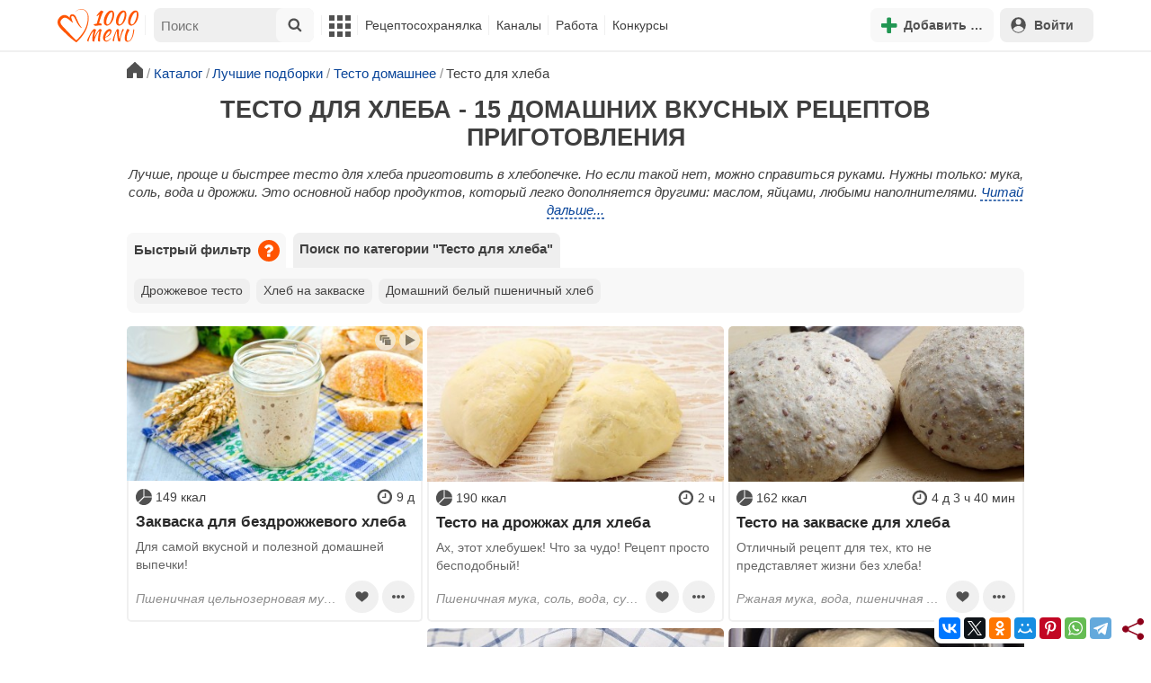

--- FILE ---
content_type: text/html; charset=utf-8
request_url: https://1000.menu/catalog/testo-dlya-xleba
body_size: 29070
content:
<!DOCTYPE html>
<html lang="ru">
<head>
	<meta charset="UTF-8">
	<title>Тесто для хлеба - 15 рецептов приготовления пошагово - 1000.menu</title>
	
			<link rel="canonical" href="/catalog/testo-dlya-xleba">
		
	
	<meta name='description' content='Тесто для хлеба - быстрые и простые рецепты для дома на любой вкус: отзывы, время готовки, калории, супер-поиск, личная Рецептосохранялка'>
	<meta name="viewport" content="width=device-width, initial-scale=1.0">

	<script id="loadcss"></script>

	<script src="https://ajax.googleapis.com/ajax/libs/jquery/3.6.0/jquery.min.js"></script>

    <script src="https://cdnjs.cloudflare.com/ajax/libs/fancybox/3.5.7/jquery.fancybox.min.js" integrity="sha256-yt2kYMy0w8AbtF89WXb2P1rfjcP/HTHLT7097U8Y5b8=" crossorigin="anonymous"></script>

	<script src="https://code.jquery.com/ui/1.12.1/jquery-ui.min.js"></script>
	
	<script src="//static.1000.menu/style/js/jquery.ui.touch-punch.v108.js"></script>

		
	<script>var general_glob_settings = {"host":"1000.menu","cdn_prefix":"\/\/static.1000.menu","cdn_resize_modes":{"s":380,"m":640,"l":960},"url_howto_measure_body":"\/c\/14968","geoip_country":null,"geoip_region":null,"currency":"Руб"};
	</script>

	<script>
			(function(d) {
				var cnt = general_glob_settings.geoip_country, reg = general_glob_settings.geoip_region,
					eu = ['AT','BE','BG','CY','CZ','DK','EE','FI','FR','DE','GR','HU','IE','IT','LV','LT','LU','MT','NL','PL','PT','RO','SK','SI','ES','SE','GB'],
					us_regs = ['CA'];
				general_glob_settings.xrCookieConsentNeeded = (eu.indexOf(cnt) > -1) || (cnt == 'US' && us_regs.indexOf(reg) > -1);
				var url = general_glob_settings.xrCookieConsentNeeded ? 'cookie-script.gdpr.v1755247117.js' : 'cookie-script.nogeo.v1.js';
				var s = d.createElement('script');
				s.type = 'text/javascript';
				s.charset = 'utf-8';
				s.src = '//static.1000.menu/style/js/cookie-script/'+url;
				d.head.appendChild(s);
			})(document);
		</script>
	
	<script>
		general_glob_settings.login_banner = "<div class=\"ib\"><a href=\"/vacancies\" style=\"padding:.6em .4em;color:white;background:linear-gradient(275deg,#219653,#2976b2)\" class=\"bl font-bold br link-no-style ta-center clrl\" target=\"_blank\"><svg xmlns=\"http://www.w3.org/2000/svg\" class=\"icon color-white mr\" viewBox=\"0 0 16 16\"><path d=\"M4 16s-1 0-1-1 1-4 5-4 5 3 5 4-1 1-1 1zm4-5.95a2.5 2.5 0 1 0 0-5 2.5 2.5 0 0 0 0 5\"></path><path d=\"M2 1a2 2 0 0 0-2 2v9.5A1.5 1.5 0 0 0 1.5 14h.653a5.4 5.4 0 0 1 1.066-2H1V3a1 1 0 0 1 1-1h12a1 1 0 0 1 1 1v9h-2.219c.554.654.89 1.373 1.066 2h.653a1.5 1.5 0 0 0 1.5-1.5V3a2 2 0 0 0-2-2z\"></path></svg>Работай с нами! <span class=\"is-hidden-mobile bl\" style=\"font-weight:normal;font-size:.8em;padding-top:.5rem;\">Присоединяйся к 1000.menu! Жми, чтобы узнать больше.</span><span class=\"ml br inlbl\" style=\"font-size:.7em;position:absolute;top:4px;right:4px;background:#ffffff26;padding:1px 4px;\">вакансии</span></a></div>";
	</script>

	<link rel='stylesheet' href='//static.1000.menu/style/css/general.v1761580191.css'>
	
	<script src="//static.1000.menu/style/js/i18n/general/ru.v1759690721.js"></script>
	<script src='//static.1000.menu/style/js/general.v1761580190.js'></script>

	
	
	<meta property="og:type" content="website">	

	<meta property="og:url" content="https://1000.menu/catalog/testo-dlya-xleba">
	
	<meta property="og:image" content='https://static.1000.menu/img/content_catalog_og/6912.jpg'>

	<meta property="og:image" data-vertical="true" content="https://static.1000.menu/img/content_catalog_og_vert/6912_1539852657.jpg">
	
	<meta property="og:title" content='Тесто для хлеба - 15 рецептов приготовления пошагово'>
	<meta property="og:description" content='Тесто для хлеба - быстрые и простые рецепты для дома на любой вкус: отзывы, время готовки, калории, супер-поиск, личная Рецептосохранялка'>
	
	<link rel="search" type="application/opensearchdescription+xml" title="1000.menu" href="//static.1000.menu/opensearch.xml">
	
	<link rel="alternate" type="application/atom+xml" title="Новости Хрумки - 1000.menu" href="https://1000.menu/feed/news">
    <meta name="csrf-params" content="_token:d1f07716f39413dfbea628fc66f3e0fe">
	
	<meta name="p:domain_verify" content="2053338a33fa4a3e91b369f3c746f332">
	
	
	<link rel="stylesheet" href="//static.1000.menu/style/css/catalog.v1761662825.css">
	<script src="//static.1000.menu/style/js/catalog.v1761662825.js"></script>
	<meta name="thumbnail" content="https://static.1000.menu/img/content_catalog_og/6912.jpg" />
	<meta property="push:image" content="https://static.1000.menu/img/content_catalog_og/6912.jpg"/>
	
	<meta property="og:title" content="Тесто для хлеба - 15 домашних вкусных рецептов приготовления" />
	<meta property="og:description" content="Тесто для хлеба - быстрые и простые рецепты для дома на любой вкус: отзывы, время готовки, калории, супер-поиск, личная Рецептосохранялка" />
	<link rel="stylesheet" href="//static.1000.menu/style/css/cooking/search.v1759775141.css">
	<script src="//static.1000.menu/style/js/cooking/search.v1759775134.js"></script>
	<script type="application/ld+json">
{
    "@context": "http://schema.org/",
    "@type": "Recipe",
    "name": "Тесто для хлеба - 15 рецептов приготовления пошагово",
    "image": [
        "https://static.1000.menu/img/content-v2/dd/da/8089/zakvaska-dlya-bezdrojjevogo-xleba1_1701486453_9_max.jpg"
    ],
    "description": "Тесто для хлеба - быстрые и простые рецепты для дома на любой вкус: отзывы, время готовки, калории, супер-поиск, личная Рецептосохранялка",
    "recipeIngredient": [
        "Пшеничная цельнозерновая мука",
        "Вода"
    ],
    "aggregateRating": {
        "@type": "AggregateRating",
        "ratingValue": 5,
        "reviewCount": 270,
        "bestRating": "5",
        "worstRating": "1"
    }
}
</script>
	<script>
		// non-critical css
		loadCSS([
			"https://ajax.googleapis.com/ajax/libs/jqueryui/1.11.4/themes/ui-lightness/jquery-ui.css",
			"//static.1000.menu/style/css/svg_sprite/iface/css/sprite.v1638045267.css",
			"https://cdnjs.cloudflare.com/ajax/libs/fancybox/3.5.7/jquery.fancybox.min.css"
		]);
	</script>

	<link rel='shortcut icon' type="image/svg+xml" href='//static.1000.menu/style/images/logo-min.svg'>
	<link rel="icon" type="image/svg+xml" href="//static.1000.menu/style/images/logo-min.svg">
	<link rel="alternate icon" href="//static.1000.menu/favicon.ico">
</head>
<body itemscope itemtype="http://schema.org/WebPage"><div id="body-wrap">
	<div id='site-analytics' style='display:none'>

		<!-- Google tag (gtag.js) -->
		<script async src="https://www.googletagmanager.com/gtag/js?id=UA-16603091-1"></script>
		<script>
		  window.dataLayer = window.dataLayer || [];
		  function gtag(){dataLayer.push(arguments);}

		  // cookie-script
			gtag("consent", "default", {
				ad_storage: "denied",
				analytics_storage: "denied",
				wait_for_update: 500
			});
		    gtag("set", "ads_data_redaction", true);
		  // endof cookie-script

		  gtag('js', new Date());
		  gtag('config', 'UA-16603091-1');
		</script>

	</div>
	<div id='init-scripts' style='display:none'>
	<script>
		iface.me.set({"uid":0,"utype":-1,"lvl":0,"lang":"ru","url":"#","mailUnread":null,"isChannel":false,"avatarUrl":"\/\/static.1000.menu\/img\/user_m.gif"});
iface.init_lazy_img();
iface.svg_sprites.load("iface")	</script>
</div>
<nav id="menu-top" class="top">

	<div class="search-overlay-wrap"></div>

	<div class="container wrap">
		<div class="columns is-mobile is-gapless">

			<div class="is-hidden-desktop menu-mobile-overlay hidden"></div>
			
			<div class="column is-hidden-desktop is-narrow level is-mobile">

				<div class="level is-mobile">
					<div class="level-item">

						<a href="#" class="top-menu-opener hamburger hamburger--spin level-item no-user-select">
							<span class="hamburger-box">
								<span class="hamburger-inner"></span>
							</span>
						</a>

						<button class="top-menu-opener is-search header-top-button my-0 py-2 px-3">
							<svg class="icon small"><use href="#iface-search"></use></svg>
						</button>
					</div>
				</div>
			</div>
			
			<div class="column is-hidden-touch is-narrow">
				<div class="level">
					<div class="level-item">
						<a href="/" class="logo">
							<img src="//static.1000.menu/style/images/logo.svg" alt="На главную">
						</a>
					</div>
				</div>
			</div>
			
			<div class="column is-hidden-touch menu-mobile is-narrow">
				<div class="level menu-items">
					<div class="level-item">
						<div id="top-search-panel" class="top-menu-list-item">
	<form method="GET" action="/cooking/search" class="is-relative">
		<input type="hidden" name="ms" value="1">

		<label id="top-search-panel-input-label">
			<input name="str" type="text" size="16" id="top-search-panel-input" class="is-hidden-desktop-only" placeholder="Поиск">

			<a href="#" id="top-search-submit"><svg class="icon abs-middle"><use href="#iface-search"/></svg></a>
			
		</label>

		<div id="top-search-panel-found-results"></div>

		<div class="search-panel-details is-hidden-desktop links-default-style white-space-reset">

			<div id="top-search-panel-tags-info" class="fb-s" style="display:none">
				<p class="bi alert" style="display:none">В поиск можно добавлять максимально <strong>10</strong> категорий!</p>
				Поиск по категориям:
			</div>
	
			<div id="top-search-panel-tags" class="hidden-empty fb-s"></div>

			<div id="top-search-panel-submit" class="cb-box text-ellipsed mt-2" style="display:none">
				<button type="submit" class="success with-icon">
					<svg class="icon"><use href="#iface-search"/></svg>
					Начать поиск				</button>
			</div>

			<div class="nav">
				
				<span class="helper-icon isp q helper-q" title='&lt;div&gt;&lt;strong&gt;Как искать по категориям:&lt;/strong&gt;&lt;/div&gt; Начни вводить название блюда или продукта. Найденные категории появятся в выпадающем списке под строкой поиска. Выбери и нажми на соответствующую категорию. Это действие можно повторить несколько раз, чтобы найти рецепты включающие в себя сразу же несколько категорий (до 10). Нажми на кнопку с иконкой поиска (&lt;svg class=&quot;icon small&quot;&gt;&lt;use href=&quot;#iface-search&quot;/&gt;&lt;/svg&gt;), чтобы подтвердить свой выбор и начать поиск.'></span>
				
				<div class="is-hidden-touch fb-s text-ellipsed">
					<ul class="links-list with-icons px-0 my-0">
						<li class="item mt-1">
							<a href="javascript:void(0)" onclick="iface.popup_all_cats()"><svg class="icon"><use href="#iface-tree-circles"/></svg>Смотри весь каталог</a>
						</li>
						<li class="item mb-1">
							<a href="/cooking/search"><svg class="icon"><use href="#iface-wand"/></svg>Расширенный поиск</a>
						</li>
					</ul>
				</div>
			</div>
		</div>
	</form>

	<div id="extended-search-link-wrap" class="is-hidden-desktop">
		<a href="/cooking/search" class="pl-2 pb-2 bl link-no-style font-default-color">
			<svg class="icon mr-1 line-sized va-base"><use href="#iface-wand"></use></svg>
			Расширенный поиск		</a>
	</div>

	<div id="how-to-search-categories-help" class="mesbox biboard font-smaller py-2 px-2 mb-2 mx-2 mt-0 is-hidden is-hidden-desktop">
		Чтобы лучше искать рецепты, смотри, <a href="#" id="how-to-search-categories-help" class="bl">как пользоваться категориями в поиске</a>	</div>
</div>
					</div>

					<div class="main-menu level-item">
						<ul class="columns is-desktop is-gapless">

	<li class="is-hidden-desktop">
		<a href="#" class="video-player-popup" data-url="https://www.youtube.com/watch?v=IYnw-RT0Y5M">
			<svg class="icon inlbl va-base"><use href="#iface-pin"/></svg>
			<strong class="font-size-reset">На телефоне</strong>
			<span class="info">- как добавить 1000.menu на главный экран</span>
		</a>
	</li>

	<li class="is-hidden-desktop">
		<a href="/">
			<svg class="icon inlbl va-base"><use href="#iface-home"/></svg>
			<strong class="font-size-reset">Главная</strong>
			<span class="info">- рецепты, советы, статьи, фото, отзывы, комментарии и многое другое!</span>
		</a>
	</li>

	
	<li class="column is-narrow">
		
		<a href='javascript:void(0)' class="is-hidden-mobile is-hidden-tablet-only">
			<svg class="icon inlbl va-m"><use href="#iface-squares-grid"/></svg>
			<span class="is-hidden-desktop">Полезное</span>
		</a>
		
		<ul class="mob-opened">

			<li class="is-hidden-mobile is-hidden-tablet-only">
				<a href="/cooking/search">
					<svg class="icon"><use href="#iface-search"/></svg>
					Расширенный поиск				</a>
			</li>

			<li>
				<a href="/foto-otchety">
					<svg class="icon"><use href="#iface-photo-report"/></svg>
					Фотоотчеты и комментарии				</a>
			</li>

			<li>
				<a href="/academy" class="new">
					<svg class="icon"><use href="#iface-academy"/></svg>
					Кулинарная академия					<span class="mark">новое</span>
				</a>
			</li>

			<li>
				<a href="/advice">
					<svg class="icon"><use href="#iface-advice"/></svg>
					Советы				</a>
			</li>

			<li>
				<a href='/forum'>
					<svg class="icon"><use href="#iface-bubble"/></svg>
					Форум				</a>
			</li>

			<li class="is-hidden-desktop">
				<a href='/contest'>
					<svg class="icon"><use href="#iface-trophy"/></svg>
					Конкурсы				</a>
			</li>

			<li class="as-header">
				Инструменты			</li>

			<li>
				<a href="javascript:void(0)" onclick="iface.popup_all_cats()">
					<svg class="icon"><use href="#iface-tree-circles"/></svg>
					Категории рецептов				</a>
			</li>

			<li>
				<a href='javascript:void(0)'>
					<svg class="icon"><use href="#iface-calc"/></svg>
					Калькуляторы				</a>
				
				<ul id="site_calcs_menu_list">
					<li>
						<a href='/c/14889#calculator'>Калькулятор калорий для похудения онлайн</a>
					</li>
					<li>
						<a href='/c/14969#calculator'>Калькулятор концентрации уксуса</a>
					</li>
					<li>
						<a href='/calc-food-calories'>Калькулятор калорийности продуктов</a>
					</li>
					<li>
						<a href='/c/24260#calculator'>Калькулятор замены сахара</a>
					</li>
				</ul>
			</li>

			<li>
				<a href='javascript:void(0)'>
					<svg class="icon color-mono"><use href="#iface-cals"/></svg>
					Таблицы продуктов				</a>
				
				<ul>
					<li>
						<a href='/food-table'>Таблица <span class="text-underlined">калорийности</span> продуктов</a>
					</li>
					<li>
						<a href='/food-table/gindex'>Таблица <span class="text-underlined">гликемического индекса</span> продуктов</a>
					</li>
					<li>
						<a href='/food-table/proteins'>Таблица содержания <span class="text-underlined">белков</span> в продуктах</a>
					</li>
					<li>
						<a href='/food-table/fats'>Таблица содержания <span class="text-underlined">жиров</span> в продуктах</a>
					</li>
					<li>
						<a href='/food-table/carbs'>Таблица содержания <span class="text-underlined">углеводов</span> в продуктах</a>
					</li>
				</ul>
			</li>

			<li>
				<a href='/dictionary'>
					<svg class="icon"><use href="#iface-dict"/></svg>
					Кулинарный словарь				</a>
			</li>

			<li class="as-header">
				Наши соцсети			</li>

			<li class="is-flex is-justify-content-space-around">
				<a href="https://ok.ru/od1000.menu" target="_blank" rel="nofollow noopener" class="no-after">
					<svg class="icon normal"><use href="#iface-soc-odnoklassniki"></use></svg>
				</a>
				<a href="https://vk.com/vk1000menu" target="_blank" rel="nofollow noopener" class="no-after">
					<svg class="icon normal"><use href="#iface-soc-vkontakte"></use></svg>
				</a>
				<a href="https://t.me/web_1000menu" target="_blank" rel="nofollow noopener" class="no-after">
					<svg class="icon normal"><use href="#iface-soc-telegram"></use></svg>
				</a>
				<a href="https://ru.pinterest.com/1000menu/" target="_blank" rel="nofollow noopener" class="no-after">
					<svg class="icon normal"><use href="#iface-soc-pinterest"></use></svg>
				</a>
				<a href="https://www.youtube.com/@1000menu" target="_blank" rel="nofollow noopener" class="no-after">
					<svg class="icon normal"><use href="#iface-soc-youtube"></use></svg>
				</a>
				<a href="https://rutube.ru/u/1000menu/" target="_blank" rel="nofollow noopener" class="no-after">
					<svg class="icon normal"><use href="#iface-soc-rutube"></use></svg>
				</a>
			</li>
		</ul>
	</li>

	<li class="column is-narrow">
		
		<a href='javascript:void(0)' class="is-hidden-mobile is-hidden-tablet-only">
			<svg class="icon is-hidden-desktop"><use href="#iface-book"/></svg>
			Рецептосохранялка		</a>
		
		<ul class="mob-opened">

			<li class="as-header is-hidden-desktop">
				Рецептосохранялка			</li>

			<li class="white-space-reset">
									<a href="javascript:void(0)" onclick="loginbl(1, imes.get('kk_only_registered_users', null, '<a href=\'/c/12390\'>$1</a>'))">
										<svg class="icon"><use href="#iface-book"/></svg>
						<strong class="font-size-reset">Моя Рецептосохранялка</strong>
						<span class="info">- кулинария со всего интернета у тебя всегда под рукой!</span>
					</a>
			</li>

			
			<li>
									<a href="javascript:void(0)" onclick="loginbl(1, imes.get('kk_only_registered_users', null, '<a href=\'/c/12390\'>$1</a>'))">
										<svg class="icon"><use href="#iface-note"/></svg>
						Добавить новую заметку					</a>
			</li>

			<li>
				<a href="/cooking/add">
					<svg class="icon"><use href="#iface-plus"/></svg>
					Добавить новый рецепт				</a>
			</li>

			<li class="divider is-hidden-mobile is-hidden-tablet-only"></li>
			
			<li class="is-hidden-mobile is-hidden-tablet-only">
				<a href="/c/12390">
					<svg class="icon"><use href="#iface-q"/></svg>
					Как пользоваться Рецептосохранялкой				</a>
			</li>
			
		</ul>
	</li> 

	<li class="column is-narrow">
		
		<a href='javascript:void(0)' class="is-hidden-mobile is-hidden-tablet-only">
			<svg class="icon is-hidden-desktop"><use href="#iface-chef"/></svg>
			Каналы		</a>
		
		<ul class="mob-opened">

			<li class="is-hidden-mobile is-hidden-tablet-only white-space-reset">
				<a href="/">
					<svg class="icon inlbl va-base"><use href="#iface-home"/></svg>
					<strong class="font-size-reset">Главная</strong>
					<span class="info">- рецепты, советы, статьи, фото, отзывы, комментарии и многое другое!</span>
				</a>
			</li>

			<li class="as-header">
				Подписанные кулинарные каналы			</li>

			<li class="bi">Регистрируйся и подписывайся на каналы своих <a href="/user/list" rel="nofollow">любимых кулинаров</a>!</li>
		</ul>
	</li>

	<li class="column is-narrow">
		
		<a href='javascript:void(0)' class="is-hidden-mobile is-hidden-tablet-only">
			<svg class="icon is-hidden-desktop"><use href="#iface-money"/></svg>
			Работа		</a>


		<ul class="mob-opened">

			<li class="as-header is-hidden-desktop">
				Работа на сайте			</li>

			<li class="white-space-reset" style="min-width:275px">
				<a href="/vacancies">
					<svg class="icon"><use href="#iface-money"/></svg>
					<strong class="font-size-reset">Наши вакансии</strong>
					<span class="info">- работай с нами!</span>
				</a>
			</li>

			
					</ul>
	</li>
	
	<li class="column is-narrow is-hidden-mobile is-hidden-tablet-only">
		<a href='/contest'>
			Конкурсы		</a>
	</li>
</ul>
					</div>
				</div>
			</div>

			<div class="column narrow-compensator"></div>
			
			<div class="column is-narrow is-pulled-right">
				<div class="level is-mobile user-office">

					
					<div class="level-item mx-2">

    <button id="add-stuff-top-bt" class="header-top-button my-0 py-2 px-3 cochandler">
		<svg class="icon small color-success"><use href="#iface-plus"/></svg>
		<span class="pl-1 is-hidden-mobile">Добавить …</span>
	</button>

	<div id="add-stuff-top-menu" class="popup-menu-list-dropdown line-color-success cocpopup">
		<ul>
			<li>
				<a href="/cooking/add">
					<svg class="icon"><use href="#iface-plate"/></svg>
					Добавь рецепт				</a>
			</li>
			
			
			<li>
									<a href="javascript:void(0)" onclick="loginbl(1, imes.get('can_add_wall_mes_reg_users'))">
										<svg class="icon"><use href="#iface-chef"/></svg>
						Запись на стене					</a>
			</li>


			<li>
									<a href="javascript:void(0)" onclick="loginbl(1, imes.get('kk_only_registered_users', null, '<a href=\'/c/12390\'>$1</a>'))">
										<svg class="icon"><use href="#iface-note"/></svg>
						Заметку в Рецептосохранялке					</a>
			</li>

				
			
		</ul>
	</div>
</div>
					
					<span class="level-item mr-2 button-container is-hidden-desktop">
	<a 
		href="javascript:void(0)" 
		onclick="loginbl(1, imes.get('kk_only_registered_users', null, '<a href=\'/c/12390\'>$1</a>'))" 
		class="level-item"
		title="Рецептосохранялка"
	>
		<svg class="icon"><use href="#iface-book"/></svg>
	</a>
</span>

					<div class="top-login-register level-item links-default-style">
	<button onclick="loginbl()" class="my-0 py-2 with-icon header-top-button">
		<svg class="icon"><use href="#iface-profile"/></svg>
		Войти	</button>
</div>

				</div>
			</div>

		</div>
	</div>
</nav>

<div id="menu-bottom">
	<div id="menu-mobile" class="">
		<div class="mm-block">
			<div class="mm-block-content">
				<a href="/">
					<div class="mm-di"><svg class="icon"><use href="#iface-home"></use></svg></div>
					<div>Главная</div>
				</a>

				<a href="/cooking/search">
					<div class="mm-di"><svg class="icon"><use href="#iface-search"></use></svg></div>
					<div>Поиск</div>
				</a>

				<a href="#" class="mm-actions">
					<div class="mm-di"><svg class="icon color-success"><use href="#iface-plus"></use></svg></div>
					<div>Действия</div>
				</a>

				
					<a href="#" onclick="loginbl();return false">
						<div class="mm-di"><svg class="icon"><use href="#iface-profile"></use></svg></div>
						<div>Войти</div>
					</a>

				
				<a href="#" class="mm-menu-open">
					<div class="mm-di"><svg class="icon"><use href="#iface-squares-grid"></use></svg></div>
					<div>Меню</div>
				</a>
			</div>
		</div>
	</div>
</div>

<script>
			imes.add("header_local", {"add_recipe":"Добавь рецепт","message_on_wall":"Запись на стене","note_in_cookbook":"Заметку в Рецептосохранялке","messages":"Сообщения","notifications":"Уведомления","my_profile":"Мой профиль","my_channel":"Мой канал","profile_setting":"Настройки профиля","channel_settings":"Настройки канала","logout":"Выйти","my_recipes":"Мои рецепты","cookbook":"Рецептосохранялка","academy":"Академия","new":"Новое","work_on_website":"Работа на сайте","menu":"Меню","each_apple_gives_rating":"Каждое яблочко добавляет тебе по [N] очков рейтинга. Новое яблочко появляется один раз в день","friends_and_sub":"Друзья и подписки"}, false);
		</script>
<style>

.channel-menu-list .user-top-menu .avatar-box img.avatar {
    border-radius: 50%;
    width: 70px;
    height: 70px;
}

.channel-menu-list .user-top-menu .avatar-box {
    display: flex;
    flex-direction: row;
    margin-bottom: .5rem;
}

.channel-menu-list .user-top-menu .user-details {
    margin-left: 1rem;
	color: #444444;
}

.channel-menu-list .user-top-menu .user-name {
    font-size: 1.5rem;
    color: #444444;
    margin-bottom: .75rem;
	display: flex;
    align-items: center;
    justify-content: space-between;
    flex-wrap: wrap;
}

.channel-menu-list .user-top-menu .user-rating-box {
    display: flex;
    align-items: center;
    margin-bottom: .25rem;
}

span.is-new-icon {
    position: absolute;
    width: 16px;
    height: 16px;
    background: #d10026;
    top: -8px;
    right: -8px;
    border-radius: 50%;
    border: 2px solid white;
}
.ld-content .mark.notification {
    background: #d10026;
    font-size: .8rem;
    padding: .25rem .5rem;
}

/* override */
#menu-mobile .mm-di span.counter {
    position: absolute;
    left: 22px;
    top: -18px;
    background: #d10026;
    color: #fff;
    padding: 0 7px;
	border-radius: .5rem;
	border: 2px solid white;
}

.bb.info {
	color: #595959!important;
}

.ld-content .divider {
	height: .5rem;
	background: #f5f5f5;
	/* margin: .25rem 0; */
}

.nc_dyk {
	background: #f5f8ff;
	padding: 1rem;
	padding-bottom: 0;
	margin-bottom: 1rem;
	border-radius: .5rem;
}

.ld-content .actions-list a {
    white-space: nowrap;
    overflow: hidden;
    text-overflow: ellipsis;
}
</style>

<script>

	(function(){
		let localMes = imes.prefixGet("header_local");

		let counters = function (){
			let messagesCount = iface.me.mailUnread;
			let newsCount = iface.siteNews.countNotifications;
			let todaysAppleCount = iface.me.hasTodaysApple ? 1 : 0;

			let countAll = messagesCount + newsCount + todaysAppleCount;

			$(".mm-channel .count")
				.text(countAll > 0 ? countAll : "")
				.toggleClass("counter", countAll > 0);

			$(".mm-messages .count")
				.text(messagesCount > 0 ? messagesCount : "")
				.toggleClass("mark notification", messagesCount > 0);

			$(".mm-notifications .count")
				.text(newsCount > 0 ? newsCount : "")
				.toggleClass("mark notification", newsCount > 0);
		};

		$(document).on("siteNews.mainData.update", function (){
			counters();
		});

		$(".mm-actions").click(function (e){
			e.preventDefault();

			let render = function ($cont){
				let $menu = $('<div class="actions-list">');

				let $source_menu = $("#add-stuff-top-menu");
				
				$source_menu.find("li").each(function () {
					let $item = $(this);

					if ($item.hasClass("divider")) {
						$menu.append('<div class="divider"></div>');
					} else {
						let $link = $item.find('a').clone();

						if ($link) {
							if ($link.attr('href').indexOf('#') === 0) {
								$link.on('click', function () {
									iface.customPopup.closeAll();
								});
							}

							$link.find("svg").addClass('mr-2');
							
							$menu.append($link);
						}
					}
				});

				$cont.find(".ld-title").hide();

				let $content = $cont.find(".ld-content");
				$content.html($menu);
			};

			iface.customPopup.openContent({
				type: "bottom",
				open: render,
				closeResize: function (width){
					return width > 1023;
				}
			});
		});

		$(".mm-channel").click(function (e){
			e.preventDefault();

			let render = function ($cont){
				let $menu = $(
					'<div class="channel-menu-list">' +

						'<div class="user-top-menu">'+
							'<div class="user-name">' + 
								iface.me.userName.xrEscapeHtml() +
								'<a href="' + iface.me.url + '" class="link-reset-style font-small my-0 py-0">' + localMes("my_channel") + '</a>' + 
							'</div>' + 
							'<div class="avatar-box">' + 
								'<a href="' + iface.me.url + '"><img src="' + iface.me.avatarUrl + '" alt="Avatar" class="avatar"></a>' +

								'<div class="user-details">'+
									'<div class="user-rating-box">' + 
										'<a href="/scorecard" class="user-main-rating-smaller rating r'+iface.me.lvl+'" title="points_on_site"></a>' + 
										'<span class="ml-1">Очков на сайте: <strong>'+iface.me.expertScore+'</strong></span>' + 
									'</div>' + 
									(
										iface.me.hasTodaysApple ? 
										'<button type="button" class="eat_todays_apple with-icon mr-3">' + 
											'<svg class="icon color-alert normal"><use href="#iface-apple"/></svg>' + 
											'<span class="ml-2">Скушать яблочко</span>' + 
											'<span class="is-new-icon"></span>' + 
										'</button>'
										: 
										'<div class="bb info fb-s">'+
											'Новое яблочко появится завтра.' +
											' <a href="/scorecard" class="link-reset-style py-0 px-0 fb-s">Подробнее о рейтинге</a>'+
										'</div>'
									) + 
								'</div>' + 
							'</div>' + 
							'<div class="divider"></div>' + 
						'</div>' + 

					'  <a href="/script/user/logout" class="logout">' +
					'    <div class="cal-line">' +
					'      <svg class="icon mr-2"><use href="#iface-exit"></use></svg>' +
					'      <span>' + localMes("logout") + '</span>' +
					'    </div>' +
					'  </a>' +

					'  <a href="' + iface.me.url + '/edit">' +
					'    <div class="cal-line">' +
					'      <svg class="icon mr-2"><use href="#iface-settings"></use></svg>' +
					'      <span>' + (iface.me.isChannel ? localMes("channel_settings") : localMes("profile_setting")) + '</span>' +
					'    </div>' +
					'  </a>' +

					// '  <a href="' + iface.me.url + '">' +
					// '    <div class="cal-line">' +
					// '      <svg class="icon mr-2"><use href="#iface-profile"></use></svg>' +
					// '      <span>' + (iface.me.isChannel ? localMes("my_channel") : localMes("my_profile")) + '</span>' +
					// '    </div>' +
					// '  </a>' +

					'  <div class="divider"></div>' +

					'  <a href="' + iface.me.url + '/cooking">' +
					'    <div class="cal-line">' +
					'      <svg class="icon mr-2"><use href="#iface-plate"></use></svg>' +
					'      <span>' + localMes("my_recipes") + '</span>' +
					'    </div>' +
					'  </a>' +

					'  <a href="' + iface.me.url + '/book">' +
					'    <div class="cal-line">' +
					'      <svg class="icon mr-2"><use href="#iface-book"></use></svg>' +
					'      <span>' + localMes("cookbook") + '</span>' +
					'    </div>' +
					'  </a>' +

					'  <a href="' + iface.me.url + '/academy">' +
					'    <div class="cal-line">' +
					'      <svg class="icon mr-2"><use href="#iface-academy"></use></svg>' +
					'      <span>' + localMes("academy") + ' <span class="mark">' + localMes("new") + '</span></span>' +
					'    </div>' +
					'  </a>' +

					'  <a href="' + iface.me.url + '/worker">' +
					'    <div class="cal-line">' +
					'      <svg class="icon mr-2"><use href="#iface-money"></use></svg>' +
					'      <span>' + localMes("work_on_website") + '</span>' +
					'    </div>' +
					'  </a>' +

					'  <a href="' + iface.me.url + '/following">' +
					'    <div class="cal-line">' +
					'      <svg class="icon mr-2"><use href="#iface-heart"></use></svg>' +
					'      <span>' + localMes("friends_and_sub") + '</span>' +
					'    </div>' +
					'  </a>' +

					'  <div class="divider"></div>' +

					'  <a href="' + iface.me.url + '/mail">' +
					'    <div class="cal-line mm-messages">' +
					'      <svg class="icon"><use href="#iface-mail"></use></svg>' +
					'      <span class="cal-header">' + localMes("messages") + ' <span class="count"></span></span>' +
					'    </div>' +
					'  </a>' +

					'  <a href="javascript:void(0)">' +
					'    <div class="cal-line mm-notifications">' +
					'      <svg class="icon"><use href="#iface-bell"></use></svg>' +
					'      <span class="cal-header">' + localMes("notifications") + ' <span class="count"></span></span>' +
					'    </div>' +
					'  </a>' +

					'</div>'
				);

				$menu.find(".logout").click(function (e){
					return confirm(imes.get("confirm_action"));
				});

				$menu.find('.eat_todays_apple').click(function(e){

					e.preventDefault();

					var c = $(this);

					var parent = c.closest('.user-details');
					var rating_icon = parent.find('.user-rating-box a');
					var rating_score = parent.find('.user-rating-box strong');

					c.hide();

					load = $(load_img);

					parent.append(load);

					$.getJSON('/ajax/user/everyday_apple', function(d) {

						load.remove();
						
						if (!d || !d.status) {
							c.show();
							return mes.err(d && d.message ? d.message : 'OOPS! Unknown error!');
						}

						rating_icon.removeClass('r'+iface.me.lvl).addClass('r'+d.rating_level);
						rating_score.text(d.rating_score);
						parent.append('<div class="mesbox info px-2 py-2">'+d.message+'</div>');

						iface.me.update({
							lvl: d.rating_level,
							expertScore: d.rating_score,
							hasTodaysApple: false,
						});

						counters();
					});
				});

				$menu.find(".mm-notifications").click(function (e){
					e.preventDefault();

					iface.customPopup.closeAll();

					iface.customPopup.openContent({
						type: "right",
						open: function ($cont){
							$cont.find(".ld-title").hide();

							$cont.find(".ld-content").html(
								'<div class="snc"></div>'
							);

							iface.siteNews.openTo({
								cont: $cont.find(".snc"),
							});
						},
						closeResize: function (width){
							return width > 1023;
						}
					});
				});

				$cont.find(".ld-title").hide();

				let $content = $cont.find(".ld-content");
				$content.html($menu);

				setTimeout(function (){
					counters();
				}, 0)
			};

			iface.customPopup.openContent({
				type: "bottom",
				open: render,
				closeResize: function (width){
					return width > 1023;
				}
			});
		});

		$(".mm-menu-open").click(function (e){
			e.preventDefault();

			iface.customPopup.openContent({
				type: "right",
				open: function ($cont){
					$cont.find(".ld-title").hide();

					var $menu = $(".menu-items").clone();

					$menu.find("#top-search-panel").parent().remove();

					$cont.find(".ld-content")
						.addClass("menu-bottom-content")
						.html($menu);

					// events
					// Меню навигации
					$cont.find(".main-menu > ul a").on('click', function(e){

						var self = this;

						if($(self).next('ul').length){

							// pass through on desktop
							if(iface.viewport_is('desktop')){
								return;
							}

							e.preventDefault();

							$(this).toggleClass('opened');
							$(self).next('ul').slideToggle(iface.menu.anim_speed);
						}
					})
					// disable links with submenus on big touch screens
					.on('touchstart', function(e){

						var self = this;

						// bugfix (links on tablets)
						if(iface.viewport_is('desktop')){
							$(".main-menu > ul ul").off('mouseenter mouseleave');
						}

						if(iface.viewport_is('desktop') && $(self).next('ul').length){

							e.preventDefault();

							$(self).next('ul').toggle();

							$('.main-menu > ul ul').not($(self)).not($(self).parents('ul')).not($(self).next('ul')).hide();
							
							// hide all top menu popups
							$(".popup-menu-list-dropdown").hide();
						}
					})
					.hover(
						function(){

							if(!iface.viewport_is('desktop')){
								return;
							}

							var self = this;
							delayed_fc(function() {
								// hide all top menu popups
								$(".popup-menu-list-dropdown").hide();
								
								$('.main-menu > ul ul').not($(self).next('ul')).not($(self).parents('ul')).hide();
								$(self).next('ul').show();
							}, 0);
						},
						function(){

							if(!iface.viewport_is('desktop')){
								return;
							}

							var self = this;
							delayed_fc(function() {
								$(self).next('ul').hide();
							}, iface.menu.top_nav_close_delay);
						}
					);
				},
				closeResize: function (width){
					return width > 1023;
				}
			});
		});
	})();
</script>
<div id='main'>
	
	<div class="container wrap columns is-centered">
		<div id="main-aside" class="column is-narrow is-hidden-touch is-hidden-desktop-only is-hidden-widescreen-only noprint">

	<div class="ib" style="min-height:250px;max-height:300px;width:300px;overflow:hidden;">
  <div id="yandex_rtb_R-A-418964-6"></div>
  <div id="google_adman_side1"></div>
  <script>
    (function(){
      var ww = iface.viewport().width;
      if (ww < 1330) {
        return;
      }
      if(general_glob_settings.geoip_country == 'RU'){
        (function(w, d, n, s, t) {
          w[n] = w[n] || [];
          w[n].push(function() {
            Ya.Context.AdvManager.render({
              blockId: "R-A-418964-6",
              renderTo: "yandex_rtb_R-A-418964-6"
            });
          });
          iface.jsappend.load("https://yandex.ru/ads/system/context.js");
        })(window, window.document, "yaContextCb");
      }
      else {
        iface.jsappend.load('https://pagead2.googlesyndication.com/pagead/js/adsbygoogle.js?client=ca-pub-8689268695742964', {crossorigin: "anonymous"}, {appendTo: "main"});
        $("#google_adman_side1").append(
          `<ins class="adsbygoogle cont_300"
         style="display:inline-block;width:300px"
         data-ad-client="ca-pub-8689268695742964"
         data-ad-format="rectangle"
         data-ad-slot="1614370970"></ins>`
        );
        (adsbygoogle = window.adsbygoogle || []).push({});
      }
    })();
  </script>
</div>
	<aside>
		<div><strong>Популярно сейчас:</strong></div>

		<div id="trending-catalog-list" class="ib pr-5">
			<div class="root-category"><div class="category"><div class="header"><a href="/catalog/salaty">Салаты</a></div><div class="list"><a href="/catalog/salatj-iz-kuritsj">Салат с курицей</a> <a href="/catalog/krabovji-salat">Крабовый салат</a> <a href="/catalog/klassicheskie-salatj">Классические салаты</a> <a href="/catalog/salat-tsezar">Салат Цезарь</a> <a href="/catalog/salat-mimoza">Салат Мимоза</a> <a href="/catalog/vinegret">Винегрет</a> <a href="/catalog/prostje-salatj">Простые, легкие, быстрые салаты</a> <a href="/catalog/salat-s-yaicami">Салат с яйцом</a> <a href="/catalog/salat-shuba">Селедка под шубой</a> <a href="/catalog/salat-iz-kukuruzy">Салат из кукурузы</a> <a href="/catalog/salat-s-sjrom">Салат с сыром</a> <a href="/catalog/grecheskii-salat">Греческий салат</a> <a href="/catalog/salat-iz-kapustj">Салат с капустой</a> <a href="/catalog/salat-s-ananasami-i-kuricei">Салат с ананасами и курицей</a> <a href="/catalog/salat-s-fasolu">Салат с фасолью</a> <a href="/catalog/salat-olive">Салат Оливье</a> <a href="/catalog/salat-s-krevetkami">Салат с креветками</a> </div></div><div class="category"><div class="header"><a href="/catalog/tortj">Торты домашние</a></div><div class="list"><a href="/catalog/tort-medovji">Медовый торт</a> <a href="/catalog/klassicheskie-torty">Торт классический</a> </div></div><div class="category"><div class="header"><a href="/catalog/vjpechka">Выпечка</a></div><div class="list"><a href="/catalog/blinj-i-blinchiki">Блины и блинчики</a> <a href="/catalog/pirogi">Пироги</a> <a href="/catalog/pechenje-domashnee">Печенье домашнее</a> <a href="/catalog/pirozgki">Пирожки</a> <a href="/catalog/bliny-na-moloke">Блины на молоке</a> <a href="/catalog/sjrniki">Сырники</a> <a href="/catalog/oladi">Оладьи</a> <a href="/catalog/bulochki">Булочки</a> <a href="/catalog/sharlotka">Шарлотка</a> <a href="/catalog/xachapuri">Хачапури</a> <a href="/catalog/pirogi-v-duxovke">Пироги в духовке</a> <a href="/catalog/biskvit">Бисквит</a> <a href="/catalog/vatrushki">Ватрушки</a> <a href="/catalog/bliny-na-kefire">Блины на кефире</a> <a href="/catalog/ajurnye-bliny-s-dyrochkami">Ажурные блины с дырочками</a> <a href="/catalog/tonkie-bliny">Тонкие блины</a> <a href="/catalog/vafli-domashnije">Вафли домашние</a> <a href="/catalog/lepeshki">Лепешки</a> <a href="/catalog/sharlotka-s-yablokami">Шарлотка с яблоками</a> <a href="/catalog/draniki">Драники</a> <a href="/catalog/ponchiki">Пончики</a> <a href="/catalog/mannik">Манник</a> <a href="/catalog/chizkeik">Чизкейк</a> <a href="/catalog/pankeiki">Панкейки</a> <a href="/catalog/oladi-na-kefire">Оладьи на кефире</a> <a href="/catalog/keksj">Кексы, маффины, капкейки</a> <a href="/catalog/tonkie-bliny-na-moloke">Тонкие блины на молоке</a> <a href="/catalog/zalivnoi-pirog">Заливной пирог</a> <a href="/catalog/pyshnye-oladi">Пышные оладьи</a> <a href="/catalog/venskie-vafli">Венские вафли</a> </div></div><div class="category"><div class="header"><a href="/catalog/supj">Супы</a></div><div class="list"><a href="/catalog/borzsh">Борщ</a> <a href="/catalog/bulonj">Бульон</a> <a href="/catalog/solyanka">Солянка</a> <a href="/catalog/zhii">Щи</a> <a href="/catalog/rassolnik">Рассольник</a> <a href="/catalog/xarcho">Харчо</a> <a href="/catalog/gorohovij-sup">Гороховый суп</a> <a href="/catalog/kurinyi-sup">Куриный суп</a> </div></div><div class="category"><div class="header"><a href="/catalog/klassicheskie-recepty-blud">Классические блюда</a></div></div><div class="category"><div class="header"><a href="/catalog/sposobj-prigotovleniya">Способы приготовления</a></div><div class="list"><a href="/catalog/zapekanie">В духовке</a> <a href="/catalog/na-skovorode">На сковороде</a> <a href="/catalog/zharenie">Жарка</a> <a href="/catalog/v-souse">В соусе</a> <a href="/catalog/kartoshka-v-duxovke">Картошка в духовке</a> <a href="/catalog/tushenie">Тушение</a> <a href="/catalog/kurica-v-duxovke">Курица в духовке</a> <a href="/catalog/syr-v-duxovke">Сыр в духовке</a> <a href="/catalog/myaso-v-duxovke">Мясо в духовке</a> <a href="/catalog/zamorozka">Замораживание</a> <a href="/catalog/farsh-v-duxovke">Фарш в духовке</a> <a href="/catalog/svinina-v-duxovke">Свинина в духовке</a> <a href="/catalog/farshirovannye">Фаршированные блюда</a> <a href="/catalog/farsh-na-skovorode">Фарш на сковороде</a> <a href="/catalog/afganskii-kazan">Афганский казан</a> <a href="/catalog/utka-v-duxovke">Утка в духовке</a> <a href="/catalog/kotlety-na-skovorode">Котлеты на сковороде</a> <a href="/catalog/svinina-na-skovorode">Свинина на сковороде</a> </div></div><div class="category"><div class="header"><a href="/catalog/vtoroe-bludo">Вторые блюда</a></div><div class="list"><a href="/catalog/kasha-recipes">Каша</a> <a href="/catalog/kotletj">Котлеты</a> <a href="/catalog/shashljki">Шашлыки</a> <a href="/catalog/zapekanki">Запеканки</a> <a href="/catalog/plov">Плов</a> <a href="/catalog/vareniki">Вареники</a> <a href="/catalog/steik">Стейки</a> <a href="/catalog/xinkali">Хинкали</a> <a href="/catalog/golubtci">Голубцы</a> <a href="/catalog/chebureki">Чебуреки</a> <a href="/catalog/omlety-recipes">Омлет</a> <a href="/catalog/zapekanka-iz-tvoroga-tvorojnaya">Запеканка творожная</a> <a href="/catalog/molochnaya-kasha">Каша на молоке</a> <a href="/catalog/pitstsa">Пицца</a> <a href="/catalog/gulash">Гуляш</a> <a href="/catalog/lazanja">Лазанья</a> <a href="/catalog/tefteli">Тефтели</a> <a href="/catalog/bluda-s-podlivkoi">Блюда с подливкой</a> <a href="/catalog/pasta-karbonara">Паста карбонара</a> <a href="/catalog/lagman">Лагман</a> <a href="/catalog/kutya">Кутья</a> <a href="/catalog/kurinye-kotlety">Куриные котлеты</a> <a href="/catalog/kapusta-tushenaya">Капуста тушеная</a> <a href="/catalog/otbivnye">Отбивные</a> <a href="/catalog/klyar">В кляре</a> <a href="/catalog/spagetti">Паста, спагетти</a> <a href="/catalog/risovaya-kasha">Рисовая каша</a> </div></div><div class="category"><div class="header"><a href="/catalog/dlya-tortov">Для торта и выпечки</a></div><div class="list"><a href="/catalog/krema-dlya-torta">Крем для торта</a> <a href="/catalog/zavarnoi-krem">Заварной крем</a> <a href="/catalog/glazur-dlya-torta">Глазурь для торта и выпечки</a> </div></div><div class="category"><div class="header"><a href="/catalog/desert">Десерты</a></div><div class="list"><a href="/catalog/shcherbet">Щербет</a> <a href="/catalog/pirozjenoje">Пирожное</a> <a href="/catalog/tiramisu-domashnii">Тирамису</a> </div></div><div class="category"><div class="header"><a href="/catalog/retsept-testa">Тесто домашнее</a></div><div class="list"><a href="/catalog/recepty-drojjevogo-testa">Дрожжевое тесто</a> <a href="/catalog/testo-dlya-piccy">Тесто для пиццы</a> <a href="/catalog/testo-dlya-pirojkov">Тесто для пирожков</a> <a href="/catalog/testo-dlya-pelmenei">Тесто для пельменей</a> </div></div><div class="category"><div class="header"><a href="/catalog/zakuski">Закуски</a></div><div class="list"><a href="/catalog/ruletj">Рулеты и рулетики</a> <a href="/catalog/shaurma">Шаурма</a> <a href="/catalog/zalivnoe">Заливное холодец студень</a> <a href="/catalog/naggetsy">Наггетсы</a> <a href="/catalog/tartaletki">Тарталетки</a> <a href="/catalog/pashtet">Паштет</a> <a href="/catalog/julien">Жульен</a> </div></div><div class="category"><div class="header"><a href="/catalog/garnirj">Гарнир</a></div><div class="list"><a href="/catalog/pure">Пюре</a> </div></div><div class="category"><div class="header"><a href="/catalog/bjstro-i-vkusno">Быстро, просто, вкусно</a></div></div><div class="category"><div class="header"><a href="/catalog/buterbrodj">Бутерброды</a></div></div><div class="category"><div class="header"><a href="/catalog/sousj">Соусы</a></div><div class="list"><a href="/catalog/slivochnyi-sous">Сливочный соус</a> <a href="/catalog/podlivki">Подливки</a> </div></div><div class="category"><div class="header"><a href="/catalog/ogranicheniya-v-pitanii">Ограничения в питании</a></div><div class="list"><a href="/catalog/bez-saxara">Без сахара</a> <a href="/catalog/postnji-stol">Постные блюда</a> <a href="/catalog/pp-recepty">ПП рецепты</a> </div></div><div class="category"><div class="header"><a href="/catalog/kuxonnaya-utvar">Используем кухонную утварь</a></div><div class="list"><a href="/catalog/retseptj-v-folge">Фольга в духовке</a> </div></div><div class="category"><div class="header"><a href="/catalog/ovoshchi">С овощами</a></div><div class="list"><a href="/catalog/kartoshka-s-myasom">Картошка с мясом</a> <a href="/catalog/kurica-s-kartoshkoi">Курица с картошкой</a> <a href="/catalog/morkov-s-lukom">Морковь с луком</a> </div></div><div class="category"><div class="header"><a href="/catalog/domashnie-zagotovki">Заготовки на зиму</a></div><div class="list"><a href="/catalog/djem-na-zimu">Джем на зиму</a> </div></div><div class="category"><div class="header"><a href="/catalog/myaso-i-myasoproduktj">Мясо и мясопродукты</a></div><div class="list"><a href="/catalog/kurica-s-gribami">Курица с грибами</a> <a href="/catalog/kurica-s-syrom">Курица с сыром</a> </div></div><div class="category"><div class="header"><a href="/catalog/natsionalnaya-kuxnya">Национальные кухни</a></div><div class="list"><a href="/catalog/myaso-po-francuzski">Мясо по-французски в духовке</a> </div></div><div class="category"><div class="header"><a href="/catalog/fruktj-yagodj">Фрукты</a></div><div class="list"><a href="/catalog/kurica-s-ananasami">Курица с ананасами</a> </div></div><div class="category"><div class="header"><a href="/catalog/napitki">Напитки</a></div><div class="list"><a href="/catalog/glintvein">Глинтвейн</a> <a href="/catalog/kvas">Квас домашний</a> </div></div><div class="category"><div class="header"><a href="/catalog/prazdnichnji-stol">Праздничный стол</a></div><div class="list"><a href="/catalog/pasxalnye-kulichi">Пасхальные куличи</a> </div></div></div>		</div>

		<p>
			<button type="button" onclick="iface.popup_all_cats()" class="with-icon">
				<svg class="icon"><use href="#iface-tree-circles"/></svg>
				Смотри весь каталог			</button>
		</p>

			</aside>
	
	<div id="adplace_side_panel_hp">
  <div id="yandex_rtb_R-A-418964-7"></div>
  <div id="google_adman_side2"></div>
  <script>
    $(window).on('load', function() {
      if (!iface.viewport_is('fullhd')) {
        return;
      }
      var adspace = $("main > .content").height() - $("#main-aside aside").height() - 27 - 300;
      // min 600px is needed
      if (adspace < 600) {
        return;
      }
      $("#adplace_side_panel_hp").css({
        'width': '300px',
        // 'height': '600px', // redundant
        'border-bottom-left-radius': '5px',
        'position': 'relative'
      });
      if(general_glob_settings.geoip_country == 'RU'){

        (function(w, d, n, s, t) {
          w[n] = w[n] || [];
          w[n].push(function() {
            Ya.Context.AdvManager.render({
              blockId: "R-A-418964-7",
              renderTo: "yandex_rtb_R-A-418964-7"
            });
          });
          iface.jsappend.load("https://yandex.ru/ads/system/context.js");
        })(window, window.document, "yaContextCb");
      }
      else {
        iface.jsappend.load('https://pagead2.googlesyndication.com/pagead/js/adsbygoogle.js?client=ca-pub-8689268695742964', {crossorigin: "anonymous"}, {appendTo: "main"});
        $("#google_adman_side2").append(
          `<ins class="adsbygoogle cont_300"
           style="display:block;width:300px"
           data-ad-format="rectangle,vertical"
           data-ad-client="ca-pub-8689268695742964"
           data-ad-slot="1614370970"></ins>`
        );
        (adsbygoogle = window.adsbygoogle || []).push({});
      }
    });
  </script>
</div>
</div>
<main class="column is-relative is-centered">
	<div class="main-top-controls is-flex"><ol class="breadcrumbs links-no-style" itemscope itemtype="https://schema.org/BreadcrumbList"><li  itemprop="itemListElement" itemscope itemtype="https://schema.org/ListItem"><a itemprop="item" href="/"><svg class="icon small va-base"><use href="#iface-home"/></svg><span itemprop="name" class="hidden">Главная</span></a><meta itemprop="position" content="1"/><li  itemprop="itemListElement" itemscope itemtype="https://schema.org/ListItem"><a itemprop="item" href="/catalog"><span itemprop="name">Каталог</span></a><meta itemprop="position" content="2"/><li  itemprop="itemListElement" itemscope itemtype="https://schema.org/ListItem"><a itemprop="item" href="/catalog/popular"><span itemprop="name">Лучшие подборки</span></a><meta itemprop="position" content="3"/><li  itemprop="itemListElement" itemscope itemtype="https://schema.org/ListItem"><a itemprop="item" href="/catalog/retsept-testa"><span itemprop="name">Тесто домашнее</span></a><meta itemprop="position" content="4"/><li ><span>Тесто для хлеба</span></ol></div><div id="info-box" class="clrl fb noprint">
	

	<script>
		(function(){

			infoBox.storage.view();

			$("#info-box .mesbox").each(function(){

				var cl = $(this).hasAnyClass('ok err info') ? 'close-light' : 'close-dark';
				
				$(this).append(
					$("<a href='#' class='close-button abs-tr pd-2 px-2 py-2'><span class='isp bl "+cl+"'></span></a>")
					.click(function(event){

						event.preventDefault();

						if(event.ctrlKey){
							$("#info-box .mesbox").remove();
						} else {
							$(this).closest('.mesbox').remove();
						}
					})
				);
			})
		})();
	</script>
</div>
<h1 itemprop="name">Тесто для хлеба - 15 домашних вкусных рецептов приготовления</h1><div class="description" itemprop="description"><span class="description-text">Лучше, проще и быстрее тесто для хлеба приготовить в хлебопечке. Но если такой нет, можно справиться руками. Нужны только: мука, соль, вода и дрожжи. Это основной набор продуктов, который легко дополняется другими: маслом, яйцами, любыми наполнителями. <a href="#info" class="read-more">Читай дальше...</a></span></div><div class="content">
	
		<div class="cards">
		
		<span class="card selected" data-target-id="quick-filter-panel">
			Быстрый фильтр			<span class="isp q helper-q ml-1" title="С помощью быстрого фильтра ты можешь в один клик сузить выбор рецептов"></span>
		</span>

		<span class="card" data-target-id="search-panel">
			Поиск по категории "Тесто для хлеба"		</span>

	</div>

	<div class="card-content flt-cld items bb" id="quick-filter-panel"><div class="group-type tags-list-expandable type-tl-asked"><ul class="is-flex is-flex-wrap-wrap px-0 py-0 my-0 font-small"><li class="as-tag"><a href="/catalog/recepty-drojjevogo-testa">Дрожжевое тесто</a></li><li class="as-tag"><a href="/catalog/xleb-na-zakvaske">Хлеб на закваске</a></li><li class="as-tag"><a href="/catalog/domashnii-belyi-pshenichnyi-xleb">Домашний белый пшеничный хлеб</a></li></ul></div></div><script>tags_list_expandable();</script>
		<div class="card bb card-content" style="display:none" id="search-panel">
		
<form id="extended_search" name="extended_search" action="/catalog/testo-dlya-xleba" class="ib">

	<input type="hidden" name="ms" value="1">	
	<div class="filters">
		
		<div class="extended-search-block opened" id='exs_keywords'>
			
			<div class="extended-search-header">
				<span class="extended-search-title">Поиск по слову</span>
			</div>

			<div class="extended-search-filters">

               <input type='text' id='es_input_str' value='' name='str' class='search-input mb-2' placeholder='Название рецепта или категории' maxlength=80 size=38 style="height:2.5rem" autofocus>

								
				<div id='es_inp_cats_info' style="display:none">
					Эти категории будут включены в поиск <span class="info">(максимально 10 категорий)</span>:
				</div>
				
				<div id='es_inp_cats' class="es_cats ib fb-s hidden-empty"></div>

				<div><div class="my-1"><label title="Регистрируйся и создай свою Рецептосохранялку"><input type="checkbox" disabled> Искать в <a href="/c/12390" target="_blank">моей Рецептосохранялке</a> </label></div><div class="my-1"><label class="helper-q" title="Хочешь всегда иметь под рукой интересные рецепты, соответствующие именно твоим вкусам, но не имеешь времени на их поиски? Тебе помогут Одновкусники! Чем больше у тебя Одновкусников, тем богаче выбор рецептов, которые действительно могут быть тебе интересны<br><br>Регистрируйся на сайте и находи своих Одновкусников!"><input type="checkbox" disabled> Искать в рецептах <a href="/c/12387" target="_blank">Одновкусников</a></label></div></div>                <script>
                    (function (){
                        var t = {};

                        t.init = function (opt){
                            opt = $.extend({
                                input: null,
                                itemsInputName: "cats_ids[]",
                                defaultList: []
                            }, opt || {});

                            if (! opt.input)
                                return;

                            var $input = $(opt.input);

                            if (! $input.length)
                                return;

                            var cache = [];

                            var $list = $(
                                '<div class="mt-1"></div>'
                            );

                            $input.after($list);

                            var pushCat = function (data){
                                if (! data)
                                    return;

                                if ($list.find(".cat_inc[data-id='" + data.id + "']").length)
                                    return;

                                var $element = $(
                                    '<div class="cat_inc as-tag with-panel-right" data-id="' + data.id + '">' +
                                    '  <input type="hidden" name="' + opt.itemsInputName + '" value="' + data.id + '">' +
                                    '  <a href="/catalog/' + escapeHtml(data.url_name) + '" target="_blank" title="' + escapeHtml(data.name) + '">' + escapeHtml(data.name) + '</a>' +
                                    '  <a href="#" class="panel-right cb as-icon close">' +
                                    '    <svg class="icon smaller color-alert"><use href="#iface-close"></use></svg>' +
                                    '  </a>' +
                                    '</div>'
                                );

                                $element.find(".close").click(function (e){
                                    e.preventDefault();
                                    $element.remove();
                                });

                                $list.append($element);
                            };

                            $input.autocomplete({
                                minLength: 2,
                                source: function(request, response) {
                                    // проверка на ошибки в транскрипте
                                    var term_tck = iface.trans_cyrillic_layout.check(request.term);
                                    if (term_tck)
                                        request.term = term_tck;
                                    var term = request.term;

                                    if (term in cache) {
                                        response(cache[term]);
                                        return;
                                    }

                                    $.getJSON("/ajax/free/seek_catalog", request, function(data){
                                        cache[term] = data;
                                        response(data);
                                    });
                                },
                                select: function( e, ui ) {
                                    pushCat({
                                        id: ui.item.id,
                                        name: ui.item.value,
                                        url_name: ui.item.url_name
                                    });

                                    $(this).val("");
                                    return false;
                                }
                            }).autocomplete("instance")._renderItem = function(ul, item) {
                                return $("<li>")
                                    .addClass('with-icon ui-menu-ctype ui-menu-item-ctype-' + item.ctype)
                                    .append(
                                        $('<a>').text(item.label)
                                            .append('<svg class="icon"><use href="#iface-'+iface.search_icons_map[item.ctype]+'"/></svg>')
                                    )
                                    .appendTo(ul);
                            };

                            if (opt.defaultList && Array.isArray(opt.defaultList)) {
                                opt.defaultList.xrForEach(pushCat);
                            }
                        };

                        window.findCatalogs = t;
                    })();

                    
                    window.findCatalogs.init({
                        input: ".a_cats_ignore",
                        itemsInputName: "a_cats_ignore[]",
                        defaultList: []                    });

                    window.findCatalogs.init({
                        input: ".a_cats_or",
                        itemsInputName: "a_cats_or[]",
                        defaultList: []                    });
                </script>
			</div>

		</div>

		<div class="extended-search-block" id='exs_sostav'>
			
		<div class="extended-search-header">
				<div class="extended-search-title">
					<span class="name">Ингредиенты</span>
					<div class="items links-no-style ml-2 font-weight-normal hidden-empty"></div>
				</div>
			</div>

			<div class="extended-search-filters">
				<div class="section row" id='exs_sostav_ok'>
					
					<div class="es_cats_info ib-s"><strong class="ok">Должны</strong> быть в рецепте <span class="info">(макс. 10)</span>:</div>
					
					<div class='es_cats ib-s fb-s hidden-empty' id="es_cats_add"></div>
					
					<div class="ib-s is-flex is-align-items-center">
						<div class="clrl">
							<input type='text' id='es_input_cats_add' placeholder='Искать продукт' title="Начни вводить название ингредиента, затем выбери из выпадающего списка" class='search-input es_sostav_seek helper-q' size=20 style="background: #f8fcfa; border:1px solid #219653;">
							
							<div class="cochandler"><div class='seek_ing_message abs-below cocpopup mesbox info hidden-empty' id='smes_add' style="z-index: 1"></div></div>
						</div>
						
						<a href="javascript:void(0)" class="ml-2 ok" onclick="$('.usost_cont.user_sostav_ok').slideToggle(200)">Избранные</a>
					</div>

					<div class="usost_cont user_sostav_ok ib" style="display:none"><strong class="title">Мои любимые продукты:</strong><div class="token_sostav" data-token="d1f07716f39413dfbea628fc66f3e0fe" data-token_name="_token"></div><div class="bnull fb-s info">Список пуст.</div></div>					
					<div class="stat_console favorite"></div>
					
					<div class="ib-s">
						<label><input type="checkbox" name="ingtotal" value=1> Минимум продуктов</label>
						<span class="isp q helper-q" title="Минимум продуктов - это поиск блюд с выбранными ингредиентами и минимальным количеством дополнительных ингредиентов.<br>Для более точной поисковой выдачи старайтесь конкретизировать запрос. Пишите не просто &quot;курица&quot;, а &quot;куриные грудки&quot; или &quot;куриные сердечки&quot;, а в графе &quot;ПОИСК ПО СЛОВУ&quot; можно ввести например &quot;На завтрак&quot; или &quot;Вторые блюда&quot;"></span>
					</div>

				</div>

				<div class="section row" id='exs_sostav_no'>
					
					<div class="es_cats_info ib-s"><strong class="alert">Не должны</strong> быть в рецепте <span class="info">(макс. 10)</span>:</div>
					
					<div class='es_cats exc ib-s fb-s hidden-empty' id="es_cats_remove"></div>
					
					<div class="ib-s is-flex is-align-items-center">
						<div class="clrl">
							<input type='text' id='es_input_cats_remove' placeholder='Искать продукт' title="Начни вводить название ингредиента, затем выбери из выпадающего списка" class='search-input es_sostav_seek helper-q' size=20 style="background: #fefafb; border:1px solid #d10026;">
						
							<div class="cochandler"><div class='seek_ing_message abs-below cocpopup mesbox info hidden-empty' id='smes_remove' style="z-index: 1"></div></div>
						</div>
						<a href="javascript:void(0)" class="ml-2 err" onclick="$('.usost_cont.user_sostav_no').slideToggle(200)">Избранные</a>
					</div>

					<div class="usost_cont user_sostav_no ib" style="display:none"><strong class="title">Мои нелюбимые продукты:</strong><div class="token_sostav" data-token="d1f07716f39413dfbea628fc66f3e0fe" data-token_name="_token"></div><div class="bnull fb-s info">Список пуст.</div></div>					
					<div class="stat_console disfavored"></div>

					<div class="info fb">
						<svg class="icon line-sized color-disabled va-m"><use href="#iface-info"/></svg> 
						Чтобы добавить продукт в избранные, нажмите на палец  <svg class="icon line-sized va-m color-mono"><use href="#iface-like"/></svg> / <svg class="icon line-sized va-m color-mono"><use href="#iface-dislike"/></svg>  рядом с ним. Повторное нажатие удалит его из избранных.					</div>

				</div>
			</div>
			
		</div>
		
		<div class="extended-search-block" id='exs_clock'>

			<div class="extended-search-header">
				<div class="extended-search-title">
					<span class="name">Время приготовления</span>
					<div class="items links-no-style ml-2 font-weight-normal hidden-empty"></div>
				</div>
			</div>

			<div class="extended-search-filters">

							
				<div class='es_tinputs slider-info'>
					от <strong id='es_tf_str'></strong> до <strong id='es_tt_str'></strong>
					<input  type='hidden' class='search-input' id='es_tf' name='es_tf' value='0'>
					<input  type='hidden' class='search-input' id='es_tt' name='es_tt' value='14'>
				</div>

				<div id="es_slider_time"></div>
			</div>

		</div>
		
		<div class="extended-search-block" id='exs_calories'>

			<div class="extended-search-header">
				<div class="extended-search-title">
					<span class="name">Калории</span>
					<div class="items links-no-style ml-2 font-weight-normal hidden-empty"></div>
				</div>
			</div>

			<div class="extended-search-filters">

				<div class='es_tinputs slider-info'>
					от <strong id='es_cf_str'></strong> до <strong id='es_ct_str'></strong> ккал / 100 г					<input type='hidden' class='search-input'  id='es_cf' name='es_cf'  value='0'>
					<input type='hidden' class='search-input'  id='es_ct' name='es_ct'  value='2000'>
				</div>

				<div id="es_slider_calories"></div>

				<div class="pt-3"><label><input type='checkbox' name='no_drinks' > Исключить из поиска все напитки</label></div>
			</div>

		</div>

		<div class="extended-search-block"><div class="extended-search-header">
						<div class="extended-search-title"><span class="name">Категории</span><div class="items links-no-style ml-2 font-weight-normal hidden-empty"></div>
						</div>
					</div><div class="extended-search-filters"><div class="columns"><div class='section column pr-6' id='exs_categories1'><div class='title'>Готовим как или зачем: <span class='helper-q isp q' title='Здесь мы собрали рецепты по особенностям их применения, создания и приготовления. Отмечай галочкой, каким условиям должен соответствовать рецепт, который ты ищешь'></span>
								</div><ul class="cat-box"><li><input type='checkbox'  name='arr_catalog_1[10629]' id='arr_catalog_10629' value='10629'  >  <label for='arr_catalog_10629'> Домашний Мишлен</label><div class='subcont_cat' id='subcont_cat_10629'></div></li><li class="has-children"><input type='checkbox' onchange='loadCheckCategory(959, 0, "arr_catalog_1", null, [])' name='arr_catalog_1[959]' id='arr_catalog_959' value='959'  >  <label for='arr_catalog_959' class='opener'>
							<span></span> 
							Способы приготовления
						</label><div class='subcont_cat' id='subcont_cat_959'></div></li><li class="has-children"><input type='checkbox' onchange='loadCheckCategory(4, 0, "arr_catalog_1", null, [])' name='arr_catalog_1[4]' id='arr_catalog_4' value='4'  >  <label for='arr_catalog_4' class='opener'>
							<span></span> 
							Быстро, просто, вкусно
						</label><div class='subcont_cat' id='subcont_cat_4'></div></li><li class="has-children"><input type='checkbox' onchange='loadCheckCategory(6, 0, "arr_catalog_1", null, [])' name='arr_catalog_1[6]' id='arr_catalog_6' value='6'  >  <label for='arr_catalog_6' class='opener'>
							<span></span> 
							Праздничный стол
						</label><div class='subcont_cat' id='subcont_cat_6'></div></li><li class="has-children"><input type='checkbox' onchange='loadCheckCategory(188, 0, "arr_catalog_1", null, [])' name='arr_catalog_1[188]' id='arr_catalog_188' value='188'  >  <label for='arr_catalog_188' class='opener'>
							<span></span> 
							На завтрак
						</label><div class='subcont_cat' id='subcont_cat_188'></div></li><li class="has-children"><input type='checkbox' onchange='loadCheckCategory(819, 0, "arr_catalog_1", null, [])' name='arr_catalog_1[819]' id='arr_catalog_819' value='819'  >  <label for='arr_catalog_819' class='opener'>
							<span></span> 
							На ужин
						</label><div class='subcont_cat' id='subcont_cat_819'></div></li><li class="has-children"><input type='checkbox' onchange='loadCheckCategory(153, 0, "arr_catalog_1", null, [])' name='arr_catalog_1[153]' id='arr_catalog_153' value='153'  >  <label for='arr_catalog_153' class='opener'>
							<span></span> 
							Рецепты для детей
						</label><div class='subcont_cat' id='subcont_cat_153'></div></li><li class="has-children"><input type='checkbox' onchange='loadCheckCategory(5927, 0, "arr_catalog_1", null, [])' name='arr_catalog_1[5927]' id='arr_catalog_5927' value='5927'  >  <label for='arr_catalog_5927' class='opener'>
							<span></span> 
							Рецепты на природу
						</label><div class='subcont_cat' id='subcont_cat_5927'></div></li><li class="has-children"><input type='checkbox' onchange='loadCheckCategory(8085, 0, "arr_catalog_1", null, [])' name='arr_catalog_1[8085]' id='arr_catalog_8085' value='8085'  >  <label for='arr_catalog_8085' class='opener'>
							<span></span> 
							Ограничения в питании
						</label><div class='subcont_cat' id='subcont_cat_8085'></div></li><li class="has-children"><input type='checkbox' onchange='loadCheckCategory(5911, 0, "arr_catalog_1", null, [])' name='arr_catalog_1[5911]' id='arr_catalog_5911' value='5911'  >  <label for='arr_catalog_5911' class='opener'>
							<span></span> 
							Используем кухонную утварь
						</label><div class='subcont_cat' id='subcont_cat_5911'></div></li><li class="has-children"><input type='checkbox' onchange='loadCheckCategory(7, 0, "arr_catalog_1", null, [])' name='arr_catalog_1[7]' id='arr_catalog_7' value='7'  >  <label for='arr_catalog_7' class='opener'>
							<span></span> 
							Национальные кухни
						</label><div class='subcont_cat' id='subcont_cat_7'></div></li><li class="has-children"><input type='checkbox' onchange='loadCheckCategory(8026, 0, "arr_catalog_1", null, [])' name='arr_catalog_1[8026]' id='arr_catalog_8026' value='8026'  >  <label for='arr_catalog_8026' class='opener'>
							<span></span> 
							Классические блюда
						</label><div class='subcont_cat' id='subcont_cat_8026'></div></li><li><input type='checkbox'  name='arr_catalog_1[6099]' id='arr_catalog_6099' value='6099'  >  <label for='arr_catalog_6099'> От шеф-повара</label><div class='subcont_cat' id='subcont_cat_6099'></div></li><li><input type='checkbox'  name='arr_catalog_1[829]' id='arr_catalog_829' value='829'  >  <label for='arr_catalog_829'> Старинные рецепты</label><div class='subcont_cat' id='subcont_cat_829'></div></li><li><input type='checkbox'  name='arr_catalog_1[6249]' id='arr_catalog_6249' value='6249'  >  <label for='arr_catalog_6249'> Веселые и смешные рецепты</label><div class='subcont_cat' id='subcont_cat_6249'></div></li></ul></div><div class='section column pr-6' id='exs_categories'><div class='title'>Типы блюд: <span class='helper-q isp q' title='Отмечай галочкой типы блюд, которые хочешь найти'></span>
								</div><ul class="cat-box"><li class="has-children"><input type='checkbox' onchange='loadCheckCategory(7125, 1, 0, null, [])' name='arr_catalog[7125]' id='arr_catalog_7125' value='7125'  >  <label for='arr_catalog_7125' class='opener'>
							<span></span> 
							Закуски
						</label><div class='subcont_cat' id='subcont_cat_7125'></div></li><li class="has-children"><input type='checkbox' onchange='loadCheckCategory(6500, 1, 0, null, [])' name='arr_catalog[6500]' id='arr_catalog_6500' value='6500'  >  <label for='arr_catalog_6500' class='opener'>
							<span></span> 
							Напитки
						</label><div class='subcont_cat' id='subcont_cat_6500'></div></li><li class="has-children"><input type='checkbox' onchange='loadCheckCategory(47, 1, 0, null, [])' name='arr_catalog[47]' id='arr_catalog_47' value='47'  >  <label for='arr_catalog_47' class='opener'>
							<span></span> 
							Салаты
						</label><div class='subcont_cat' id='subcont_cat_47'></div></li><li class="has-children"><input type='checkbox' onchange='loadCheckCategory(806, 1, 0, null, [])' name='arr_catalog[806]' id='arr_catalog_806' value='806'  >  <label for='arr_catalog_806' class='opener'>
							<span></span> 
							Тесто домашнее
						</label><div class='subcont_cat' id='subcont_cat_806'></div></li><li class="has-children"><input type='checkbox' onchange='loadCheckCategory(127, 1, 0, null, [])' name='arr_catalog[127]' id='arr_catalog_127' value='127'  >  <label for='arr_catalog_127' class='opener'>
							<span></span> 
							Бутерброды
						</label><div class='subcont_cat' id='subcont_cat_127'></div></li><li class="has-children"><input type='checkbox' onchange='loadCheckCategory(6633, 1, 0, null, [])' name='arr_catalog[6633]' id='arr_catalog_6633' value='6633'  >  <label for='arr_catalog_6633' class='opener'>
							<span></span> 
							Молочные продукты домашние
						</label><div class='subcont_cat' id='subcont_cat_6633'></div></li><li class="has-children"><input type='checkbox' onchange='loadCheckCategory(12, 1, 0, null, [])' name='arr_catalog[12]' id='arr_catalog_12' value='12'  >  <label for='arr_catalog_12' class='opener'>
							<span></span> 
							Супы
						</label><div class='subcont_cat' id='subcont_cat_12'></div></li><li class="has-children"><input type='checkbox' onchange='loadCheckCategory(13, 1, 0, null, [])' name='arr_catalog[13]' id='arr_catalog_13' value='13'  >  <label for='arr_catalog_13' class='opener'>
							<span></span> 
							Вторые блюда
						</label><div class='subcont_cat' id='subcont_cat_13'></div></li><li class="has-children"><input type='checkbox' onchange='loadCheckCategory(476, 1, 0, null, [])' name='arr_catalog[476]' id='arr_catalog_476' value='476'  >  <label for='arr_catalog_476' class='opener'>
							<span></span> 
							Гарнир
						</label><div class='subcont_cat' id='subcont_cat_476'></div></li><li class="has-children"><input type='checkbox' onchange='loadCheckCategory(15, 1, 0, null, [])' name='arr_catalog[15]' id='arr_catalog_15' value='15'  >  <label for='arr_catalog_15' class='opener'>
							<span></span> 
							Соусы
						</label><div class='subcont_cat' id='subcont_cat_15'></div></li><li class="has-children"><input type='checkbox' onchange='loadCheckCategory(14, 1, 0, null, [])' name='arr_catalog[14]' id='arr_catalog_14' value='14'  >  <label for='arr_catalog_14' class='opener'>
							<span></span> 
							Десерты
						</label><div class='subcont_cat' id='subcont_cat_14'></div></li><li class="has-children"><input type='checkbox' onchange='loadCheckCategory(11, 1, 0, null, [])' name='arr_catalog[11]' id='arr_catalog_11' value='11'  >  <label for='arr_catalog_11' class='opener'>
							<span></span> 
							Выпечка
						</label><div class='subcont_cat' id='subcont_cat_11'></div></li><li class="has-children"><input type='checkbox' onchange='loadCheckCategory(421, 1, 0, null, [])' name='arr_catalog[421]' id='arr_catalog_421' value='421'  >  <label for='arr_catalog_421' class='opener'>
							<span></span> 
							Торты домашние
						</label><div class='subcont_cat' id='subcont_cat_421'></div></li><li class="has-children"><input type='checkbox' onchange='loadCheckCategory(6634, 1, 0, null, [])' name='arr_catalog[6634]' id='arr_catalog_6634' value='6634'  >  <label for='arr_catalog_6634' class='opener'>
							<span></span> 
							Для торта и выпечки
						</label><div class='subcont_cat' id='subcont_cat_6634'></div></li><li class="has-children"><input type='checkbox' onchange='loadCheckCategory(8, 1, 0, null, [])' name='arr_catalog[8]' id='arr_catalog_8' value='8'  >  <label for='arr_catalog_8' class='opener'>
							<span></span> 
							Заготовки на зиму
						</label><div class='subcont_cat' id='subcont_cat_8'></div></li></ul></div></div></div></div>		
			</div>

	<div class='cb-box-mob mt-3'>

		
			<button type='submit' class='user-button success with-icon'><svg class='icon'><use href='#iface-search'/></svg>Начать поиск</button>

		
	</div>

	<script>cook_find.user_food_selected = 10;</script>

</form>
	</div>

		
		<div class="ib noprint">
			</div>

		<section id="cooking" class="clf">

		<div class="cooking-block"> <div class="cn-item" data-cid="8089"><div class="photo is-relative"><a href="/cooking/8089-zakvaska-dlya-bezdrojjevogo-xleba" title=""><img src='//static.1000.menu/img/content-v2/dd/da/8089/zakvaska-dlya-bezdrojjevogo-xleba1_1701176036_prev_hor.jpg' alt="Закваска для бездрожжевого хлеба" title=""  class='native'></a><div class="flags-panel abs-tr pr-1"><span class="icon-wrap circle has-video ml-1 my-1" title="С пошаговыми фото">
						<svg class="icon smaller"><use href="#iface-steps"/></svg>
					</span><span class="icon-wrap circle has-video ml-1 my-1" title="С видео">
						<svg class="icon smaller"><use href="#iface-play"/></svg>
					</span></div>	</div>	<div class="info-preview">		<div class="icons level is-mobile font-small my-0 pt-2">		<div class="level-left">
									<svg class="icon color-mono small mr-1"><use href="#iface-cals"/></svg>  <span title="Калорийность блюда на 100 г">149 ккал</span> </div>			<div class="level-right"><svg class="icon color-mono small mr-1"><use href="#iface-clock"/></svg>  <span title="Время приготовления блюда">9 д </span>		</div>		</div><a class="h5" href="/cooking/8089-zakvaska-dlya-bezdrojjevogo-xleba">Закваска для бездрожжевого хлеба</a>		<div class="preview-text">Для самой вкусной и полезной домашней выпечки!		</div><div class="mt-1 is-flex is-flex-grow-1 is-flex-direction-column is-justify-content-flex-end"><div class="ctrl-add"></div><div class="is-flex is-justify-content-space-between is-align-items-center"><div class="controls mr"><div class="mt-2 text-ellipsed text-ucfirst info add_keywords font-italic font-small">пшеничная цельнозерновая мука, вода</div></div><div class="card-icons">
				<a href="#" class="bookmark-open cb as-icon mx-0 mt-1 mb-0 icon-wrap circle">
					<span class="status"></span>
				</a>
				<a href="#" class="details-open cb as-icon mx-0 mt-1 mb-0 icon-wrap circle">
					<svg class="icon color-mono"><use href="#iface-dots-horizontal"/></svg>
				</a>
			</div></div></div><div class="cn-details"></div>	</div></div> <div class="cn-item" data-cid="20023"><div class="photo is-relative"><a href="/cooking/20023-testo-na-drojjax-dlya-xleba" title=""><img src='//static.1000.menu/img/content/20023/testo-na-drojjax-dlya-xleba_1552079544_prev_hor.jpg' alt="Тесто на дрожжах для хлеба" title=""  class='native'></a>	</div>	<div class="info-preview">		<div class="icons level is-mobile font-small my-0 pt-2">		<div class="level-left">
									<svg class="icon color-mono small mr-1"><use href="#iface-cals"/></svg>  <span title="Калорийность блюда на 100 г">190 ккал</span> </div>			<div class="level-right"><svg class="icon color-mono small mr-1"><use href="#iface-clock"/></svg>  <span title="Время приготовления блюда">2 ч </span>		</div>		</div><a class="h5" href="/cooking/20023-testo-na-drojjax-dlya-xleba">Тесто на дрожжах для хлеба</a>		<div class="preview-text">Ах, этот хлебушек! Что за чудо! Рецепт просто бесподобный!		</div><div class="mt-1 is-flex is-flex-grow-1 is-flex-direction-column is-justify-content-flex-end"><div class="ctrl-add"></div><div class="is-flex is-justify-content-space-between is-align-items-center"><div class="controls mr"><div class="mt-2 text-ellipsed text-ucfirst info add_keywords font-italic font-small">пшеничная мука, соль, вода, сухие дрожжи</div></div><div class="card-icons">
				<a href="#" class="bookmark-open cb as-icon mx-0 mt-1 mb-0 icon-wrap circle">
					<span class="status"></span>
				</a>
				<a href="#" class="details-open cb as-icon mx-0 mt-1 mb-0 icon-wrap circle">
					<svg class="icon color-mono"><use href="#iface-dots-horizontal"/></svg>
				</a>
			</div></div></div><div class="cn-details"></div>	</div></div> <div class="cn-item" data-cid="20026"><div class="photo is-relative"><a href="/cooking/20026-testo-na-zakvaske-dlya-xleba" title=""><img src='//static.1000.menu/img/content/20026/testo-na-zakvaske-dlya-xleba_1552079548_prev_hor.jpg' alt="Тесто на закваске для хлеба" title=""  class='native'></a>	</div>	<div class="info-preview">		<div class="icons level is-mobile font-small my-0 pt-2">		<div class="level-left">
									<svg class="icon color-mono small mr-1"><use href="#iface-cals"/></svg>  <span title="Калорийность блюда на 100 г">162 ккал</span> </div>			<div class="level-right"><svg class="icon color-mono small mr-1"><use href="#iface-clock"/></svg>  <span title="Время приготовления блюда">4 д 3 ч 40 мин </span>		</div>		</div><a class="h5" href="/cooking/20026-testo-na-zakvaske-dlya-xleba">Тесто на закваске для хлеба</a>		<div class="preview-text">Отличный рецепт для тех, кто не представляет жизни без хлеба!		</div><div class="mt-1 is-flex is-flex-grow-1 is-flex-direction-column is-justify-content-flex-end"><div class="ctrl-add"></div><div class="is-flex is-justify-content-space-between is-align-items-center"><div class="controls mr"><div class="mt-2 text-ellipsed text-ucfirst info add_keywords font-italic font-small">ржаная мука, вода, пшеничная мука, готовая закваска, соль, сахар, семена льна, кунжут</div></div><div class="card-icons">
				<a href="#" class="bookmark-open cb as-icon mx-0 mt-1 mb-0 icon-wrap circle">
					<span class="status"></span>
				</a>
				<a href="#" class="details-open cb as-icon mx-0 mt-1 mb-0 icon-wrap circle">
					<svg class="icon color-mono"><use href="#iface-dots-horizontal"/></svg>
				</a>
			</div></div></div><div class="cn-details"></div>	</div></div><div class="cn-item ads_enabled"><div style="height:100%;min-height:300px;">
  <div id="yandex_rtb_dyn_1-0"></div>
  <div id="google-yandex_rtb_dyn_1-0"></div>
  <script>
    if(general_glob_settings.geoip_country == 'RU'){
      (function(w, d, n, s, t) {
        // t=s.split("-").pop();
        w[n] = w[n] || [];
        w[n].push(function() {
            Ya.adfoxCode.create({
                ownerId: 1489982,
                containerId: 'yandex_rtb_dyn_1-0',
                // containerId: 'adfox_16959968371085241', // не работает повторение!
                params: {
                    p1: 'cznyo',
                    p2: 'p'
                }
            });
        });
        iface.jsappend.load("https://yandex.ru/ads/system/context.js");
      })(window, window.document, "yaContextCb", "1-0");
    }
    else {
      $("#google-yandex_rtb_dyn_1-0").append(
        `<ins class="adsbygoogle"
         style="display:block"
         data-ad-client="ca-pub-8689268695742964"
         data-ad-format="auto"
         data-ad-slot="1614370970"
         data-full-width-responsive="true"></ins>`
      );
      (adsbygoogle = window.adsbygoogle || []).push({});
      iface.jsappend.load('https://pagead2.googlesyndication.com/pagead/js/adsbygoogle.js?client=ca-pub-8689268695742964', {crossorigin: "anonymous"}, {appendTo: "main"});
    }
  </script>
</div></div> <div class="cn-item" data-cid="20025"><div class="photo is-relative"><a href="/cooking/20025-testo-dlya-rjanogo-xleba" title=""><img src='//static.1000.menu/img/content/20025/testo-dlya-rjanogo-xleba_1552079547_prev_hor.jpg' alt="Тесто для ржаного хлеба" title=""  class='native'></a>	</div>	<div class="info-preview">		<div class="icons level is-mobile font-small my-0 pt-2">		<div class="level-left">
									<svg class="icon color-mono small mr-1"><use href="#iface-cals"/></svg>  <span title="Калорийность блюда на 100 г">203 ккал</span> </div>			<div class="level-right"><svg class="icon color-mono small mr-1"><use href="#iface-clock"/></svg>  <span title="Время приготовления блюда">2 ч 15 мин </span>		</div>		</div><a class="h5" href="/cooking/20025-testo-dlya-rjanogo-xleba">Тесто для ржаного хлеба</a>		<div class="preview-text">Как на счет домашнего ржаного хлебушка? Потрясающий рецепт! 		</div><div class="mt-1 is-flex is-flex-grow-1 is-flex-direction-column is-justify-content-flex-end"><div class="ctrl-add"></div><div class="is-flex is-justify-content-space-between is-align-items-center"><div class="controls mr"><div class="mt-2 text-ellipsed text-ucfirst info add_keywords font-italic font-small">ржаная мука, пшеничная мука, дрожжи, сахар, соль, патока, вода, растительное масло</div></div><div class="card-icons">
				<a href="#" class="bookmark-open cb as-icon mx-0 mt-1 mb-0 icon-wrap circle">
					<span class="status"></span>
				</a>
				<a href="#" class="details-open cb as-icon mx-0 mt-1 mb-0 icon-wrap circle">
					<svg class="icon color-mono"><use href="#iface-dots-horizontal"/></svg>
				</a>
			</div></div></div><div class="cn-details"></div>	</div></div> <div class="cn-item" data-cid="20024"><div class="photo is-relative"><a href="/cooking/20024-testo-dlya-xleba-v-xlebopechke" title=""><img src='//static.1000.menu/img/content/20024/testo-dlya-xleba-v-xlebopechke_1552079546_prev_hor.jpg' alt="Дрожжевое тесто для хлеба в хлебопечке на сухом молоке" title=""  class='native'></a>	</div>	<div class="info-preview">		<div class="icons level is-mobile font-small my-0 pt-2">		<div class="level-left">
									<svg class="icon color-mono small mr-1"><use href="#iface-cals"/></svg>  <span title="Калорийность блюда на 100 г">237 ккал</span> </div>			<div class="level-right"><svg class="icon color-mono small mr-1"><use href="#iface-clock"/></svg>  <span title="Время приготовления блюда">2 ч 40 мин </span>		</div>		</div><a class="h5" href="/cooking/20024-testo-dlya-xleba-v-xlebopechke">Дрожжевое тесто для хлеба в хлебопечке на сухом молоке</a>		<div class="preview-text">Вкуснейший хлеб для тех, кто любит готовить его в домашних условиях!		</div><div class="mt-1 is-flex is-flex-grow-1 is-flex-direction-column is-justify-content-flex-end"><div class="ctrl-add"></div><div class="is-flex is-justify-content-space-between is-align-items-center"><div class="controls mr"><div class="mt-2 text-ellipsed text-ucfirst info add_keywords font-italic font-small">пшеничная мука, вода, дрожжи, растительное масло, сухое молоко, сахар, соль</div></div><div class="card-icons">
				<a href="#" class="bookmark-open cb as-icon mx-0 mt-1 mb-0 icon-wrap circle">
					<span class="status"></span>
				</a>
				<a href="#" class="details-open cb as-icon mx-0 mt-1 mb-0 icon-wrap circle">
					<svg class="icon color-mono"><use href="#iface-dots-horizontal"/></svg>
				</a>
			</div></div></div><div class="cn-details"></div>	</div></div> <div class="cn-item" data-cid="3462"><div class="photo is-relative"><a href="/cooking/3462-bjstroe-drozhzhevoe-testo" title=""><img src='//static.1000.menu/img/content-v2/d5/0b/3462/bystroe-drojjevoe-testo_1592063032_prev_hor.jpg' alt="Быстрое дрожжевое тесто" title=""  class='native'></a><div class="flags-panel abs-tr pr-1"><span class="icon-wrap circle has-video ml-1 my-1" title="С пошаговыми фото">
						<svg class="icon smaller"><use href="#iface-steps"/></svg>
					</span><span class="icon-wrap circle has-video ml-1 my-1" title="С видео">
						<svg class="icon smaller"><use href="#iface-play"/></svg>
					</span></div>	</div>	<div class="info-preview">		<div class="icons level is-mobile font-small my-0 pt-2">		<div class="level-left">
									<svg class="icon color-mono small mr-1"><use href="#iface-cals"/></svg>  <span title="Калорийность блюда на 100 г">241 ккал</span> </div>			<div class="level-right"><svg class="icon color-mono small mr-1"><use href="#iface-clock"/></svg>  <span title="Время приготовления блюда">1 ч 50 мин </span>		</div>		</div><a class="h5" href="/cooking/3462-bjstroe-drozhzhevoe-testo">Быстрое дрожжевое тесто</a>		<div class="preview-text">Универсальное, эластичное, мягкое, для любой выпечки.		</div><div class="mt-1 is-flex is-flex-grow-1 is-flex-direction-column is-justify-content-flex-end"><div class="ctrl-add"></div><div class="is-flex is-justify-content-space-between is-align-items-center"><div class="controls mr"><div class="mt-2 text-ellipsed text-ucfirst info add_keywords font-italic font-small">пшеничная мука, дрожжи, соль, сахар, оливковое масло, вода</div></div><div class="card-icons">
				<a href="#" class="bookmark-open cb as-icon mx-0 mt-1 mb-0 icon-wrap circle">
					<span class="status"></span>
				</a>
				<a href="#" class="details-open cb as-icon mx-0 mt-1 mb-0 icon-wrap circle">
					<svg class="icon color-mono"><use href="#iface-dots-horizontal"/></svg>
				</a>
			</div></div></div><div class="cn-details"></div>	</div></div> <div class="cn-item" data-cid="35520"><div class="photo is-relative"><a href="/cooking/35520-testo-na-vode-s-suximi-drojjami" title=""><img src='//static.1000.menu/img/content/35520/testo-na-vode-s-suximi-drojjami_1560174471_prev_hor.jpg' alt="Тесто на воде с сухими дрожжами" title=""  class='native'></a><div class="flags-panel abs-tr pr-1"><span class="icon-wrap circle has-video ml-1 my-1" title="С пошаговыми фото">
						<svg class="icon smaller"><use href="#iface-steps"/></svg>
					</span></div>	</div>	<div class="info-preview">		<div class="icons level is-mobile font-small my-0 pt-2">		<div class="level-left">
									<svg class="icon color-mono small mr-1"><use href="#iface-cals"/></svg>  <span title="Калорийность блюда на 100 г">256 ккал</span> </div>			<div class="level-right"><svg class="icon color-mono small mr-1"><use href="#iface-clock"/></svg>  <span title="Время приготовления блюда">1 ч 15 мин </span>		</div>		</div><a class="h5" href="/cooking/35520-testo-na-vode-s-suximi-drojjami">Тесто на воде с сухими дрожжами</a>		<div class="preview-text">Воздушное и мягкое! Идеально для любой домашней выпечки.		</div><div class="mt-1 is-flex is-flex-grow-1 is-flex-direction-column is-justify-content-flex-end"><div class="ctrl-add"></div><div class="is-flex is-justify-content-space-between is-align-items-center"><div class="controls mr"><div class="mt-2 text-ellipsed text-ucfirst info add_keywords font-italic font-small">вода, пшеничная мука, сухие дрожжи, сахар, соль, растительное масло</div></div><div class="card-icons">
				<a href="#" class="bookmark-open cb as-icon mx-0 mt-1 mb-0 icon-wrap circle">
					<span class="status"></span>
				</a>
				<a href="#" class="details-open cb as-icon mx-0 mt-1 mb-0 icon-wrap circle">
					<svg class="icon color-mono"><use href="#iface-dots-horizontal"/></svg>
				</a>
			</div></div></div><div class="cn-details"></div>	</div></div> <div class="cn-item" data-cid="26379"><div class="photo is-relative"><a href="/cooking/26379-drojjevoe-testo-bez-yaic" title=""><img src='//static.1000.menu/img/content/26379/drojjevoe-testo-bez-yaic_1552084445_prev_hor.jpg' alt="Дрожжевое тесто без яиц просто" title=""  class='native'></a><div class="flags-panel abs-tr pr-1"><span class="icon-wrap circle has-video ml-1 my-1" title="С пошаговыми фото">
						<svg class="icon smaller"><use href="#iface-steps"/></svg>
					</span><span class="icon-wrap circle has-video ml-1 my-1" title="С видео">
						<svg class="icon smaller"><use href="#iface-play"/></svg>
					</span></div>	</div>	<div class="info-preview">		<div class="icons level is-mobile font-small my-0 pt-2">		<div class="level-left">
									<svg class="icon color-mono small mr-1"><use href="#iface-cals"/></svg>  <span title="Калорийность блюда на 100 г">266 ккал</span> </div>			<div class="level-right"><svg class="icon color-mono small mr-1"><use href="#iface-clock"/></svg>  <span title="Время приготовления блюда">1 ч </span>		</div>		</div><a class="h5" href="/cooking/26379-drojjevoe-testo-bez-yaic">Дрожжевое тесто без яиц просто</a>		<div class="preview-text">Универсальное, пышное, для воплощения кулинарных шедевров!		</div><div class="mt-1 is-flex is-flex-grow-1 is-flex-direction-column is-justify-content-flex-end"><div class="ctrl-add"></div><div class="is-flex is-justify-content-space-between is-align-items-center"><div class="controls mr"><div class="mt-2 text-ellipsed text-ucfirst info add_keywords font-italic font-small">сухие дрожжи, вода, пшеничная мука, сахар, соль, растительное масло</div></div><div class="card-icons">
				<a href="#" class="bookmark-open cb as-icon mx-0 mt-1 mb-0 icon-wrap circle">
					<span class="status"></span>
				</a>
				<a href="#" class="details-open cb as-icon mx-0 mt-1 mb-0 icon-wrap circle">
					<svg class="icon color-mono"><use href="#iface-dots-horizontal"/></svg>
				</a>
			</div></div></div><div class="cn-details"></div>	</div></div> <div class="cn-item" data-cid="34692"><div class="photo is-relative"><a href="/cooking/34692-testo-dlya-duxovki-kak-pux" title=""><img src='//static.1000.menu/img/content/34692/testo-dlya-duxovki-kak-pux_1557044048_prev_hor.jpg' alt="Тесто для духовки как пух" title=""  class='native'></a><div class="flags-panel abs-tr pr-1"><span class="icon-wrap circle has-video ml-1 my-1" title="С пошаговыми фото">
						<svg class="icon smaller"><use href="#iface-steps"/></svg>
					</span></div>	</div>	<div class="info-preview">		<div class="icons level is-mobile font-small my-0 pt-2">		<div class="level-left">
									<svg class="icon color-mono small mr-1"><use href="#iface-cals"/></svg>  <span title="Калорийность блюда на 100 г">292 ккал</span> </div>			<div class="level-right"><svg class="icon color-mono small mr-1"><use href="#iface-clock"/></svg>  <span title="Время приготовления блюда">50 мин </span>		</div>		</div><a class="h5" href="/cooking/34692-testo-dlya-duxovki-kak-pux">Тесто для духовки как пух</a>		<div class="preview-text">Такое мягкое и нежное - работать с ним одно удовольствие!		</div><div class="mt-1 is-flex is-flex-grow-1 is-flex-direction-column is-justify-content-flex-end"><div class="ctrl-add"></div><div class="is-flex is-justify-content-space-between is-align-items-center"><div class="controls mr"><div class="mt-2 text-ellipsed text-ucfirst info add_keywords font-italic font-small">вода, молоко, пшеничная мука, сухие дрожжи, сахар, соль, растительное масло</div></div><div class="card-icons">
				<a href="#" class="bookmark-open cb as-icon mx-0 mt-1 mb-0 icon-wrap circle">
					<span class="status"></span>
				</a>
				<a href="#" class="details-open cb as-icon mx-0 mt-1 mb-0 icon-wrap circle">
					<svg class="icon color-mono"><use href="#iface-dots-horizontal"/></svg>
				</a>
			</div></div></div><div class="cn-details"></div>	</div></div> <div class="cn-item" data-cid="36359"><div class="photo is-relative"><a href="/cooking/36359-testo-bez-yaic-i-moloka" title=""><img src='//static.1000.menu/img/content/36359/testo-bez-yaic-i-moloka_1561977761_prev_hor.jpg' alt="Тесто без яиц и молока" title=""  class='native'></a><div class="flags-panel abs-tr pr-1"><span class="icon-wrap circle has-video ml-1 my-1" title="С пошаговыми фото">
						<svg class="icon smaller"><use href="#iface-steps"/></svg>
					</span><span class="icon-wrap circle has-video ml-1 my-1" title="С видео">
						<svg class="icon smaller"><use href="#iface-play"/></svg>
					</span></div>	</div>	<div class="info-preview">		<div class="icons level is-mobile font-small my-0 pt-2">		<div class="level-left">
									<svg class="icon color-mono small mr-1"><use href="#iface-cals"/></svg>  <span title="Калорийность блюда на 100 г">249 ккал</span> </div>			<div class="level-right"><svg class="icon color-mono small mr-1"><use href="#iface-clock"/></svg>  <span title="Время приготовления блюда">1 ч </span>		</div>		</div><a class="h5" href="/cooking/36359-testo-bez-yaic-i-moloka">Тесто без яиц и молока</a>		<div class="preview-text">Простое, нежное, эластичное, для любой выпечки.		</div><div class="mt-1 is-flex is-flex-grow-1 is-flex-direction-column is-justify-content-flex-end"><div class="ctrl-add"></div><div class="is-flex is-justify-content-space-between is-align-items-center"><div class="controls mr"><div class="mt-2 text-ellipsed text-ucfirst info add_keywords font-italic font-small">пшеничная мука, вода, свежие дрожжи, сахар, соль, растительное масло</div></div><div class="card-icons">
				<a href="#" class="bookmark-open cb as-icon mx-0 mt-1 mb-0 icon-wrap circle">
					<span class="status"></span>
				</a>
				<a href="#" class="details-open cb as-icon mx-0 mt-1 mb-0 icon-wrap circle">
					<svg class="icon color-mono"><use href="#iface-dots-horizontal"/></svg>
				</a>
			</div></div></div><div class="cn-details"></div>	</div></div> <div class="cn-item" data-cid="29519"><div class="photo is-relative"><a href="/cooking/29519-xleb-na-kefire-v-xlebopechke" title=""><img src='[data-uri]' data-original='//static.1000.menu/img/content-v2/f4/65/29519/xleb-na-kefire-v-xlebopechi_1737393955_prev_hor.jpg' alt="Хлеб на кефире в хлебопечи" title=""  class='native lazy'></a><div class="flags-panel abs-tr pr-1"><span class="icon-wrap circle has-video ml-1 my-1" title="С пошаговыми фото">
						<svg class="icon smaller"><use href="#iface-steps"/></svg>
					</span></div>	</div>	<div class="info-preview">		<div class="icons level is-mobile font-small my-0 pt-2">		<div class="level-left">
									<svg class="icon color-mono small mr-1"><use href="#iface-cals"/></svg>  <span title="Калорийность блюда на 100 г">273 ккал</span> </div>			<div class="level-right"><svg class="icon color-mono small mr-1"><use href="#iface-clock"/></svg>  <span title="Время приготовления блюда">3 ч 40 мин </span>		</div>		</div><a class="h5" href="/cooking/29519-xleb-na-kefire-v-xlebopechke">Хлеб на кефире в хлебопечи</a>		<div class="preview-text">Наивкуснейший хлеб домашнего приготовления		</div><div class="mt-1 is-flex is-flex-grow-1 is-flex-direction-column is-justify-content-flex-end"><div class="ctrl-add"></div><div class="is-flex is-justify-content-space-between is-align-items-center"><div class="controls mr"><div class="mt-2 text-ellipsed text-ucfirst info add_keywords font-italic font-small">пшеничная мука, кефир, сливочное масло, растительное масло, сухие дрожжи, сахар, поваренная соль, куриные яйца</div></div><div class="card-icons">
				<a href="#" class="bookmark-open cb as-icon mx-0 mt-1 mb-0 icon-wrap circle">
					<span class="status"></span>
				</a>
				<a href="#" class="details-open cb as-icon mx-0 mt-1 mb-0 icon-wrap circle">
					<svg class="icon color-mono"><use href="#iface-dots-horizontal"/></svg>
				</a>
			</div></div></div><div class="cn-details"></div>	</div></div><div class="ad-item-static" id="ad-recipe-bottom-adbox"><div id="yandex_rtb_R-A-418964-5"></div>
<div id="google_adman_mid" class="ta-center"></div>
<script>
    (function(){
        if (!iface.viewport_is('tablet')){
            return;
        }
        if(general_glob_settings.geoip_country == 'RU'){
            (function(w, d, n, s, t) {
                w[n] = w[n] || [];
                w[n].push(function() {
                    Ya.Context.AdvManager.render({
                        blockId: "R-A-418964-5",
                        renderTo: "yandex_rtb_R-A-418964-5"
                    });
                });
                iface.jsappend.load("https://yandex.ru/ads/system/context.js");
            })(window, window.document, "yaContextCb");
        }
        else {
            iface.jsappend.load('https://pagead2.googlesyndication.com/pagead/js/adsbygoogle.js?client=ca-pub-8689268695742964', {crossorigin: "anonymous"}, {appendTo: "main"});
            $("#google_adman_mid").append(
                `<ins class="adsbygoogle"
                    style="display:block"
                    data-ad-client="ca-pub-8689268695742964"
                    data-ad-slot="1614370970"
                    data-ad-format="auto"
                    data-full-width-responsive="true"></ins>`
            );
            (adsbygoogle = window.adsbygoogle || []).push({});
        }
    })();
</script></div> <div class="cn-item" data-cid="17824"><div class="photo is-relative"><a href="/cooking/17824-testo-dlya-bulochek-v-xlebopechke" title=""><img src='[data-uri]' data-original='//static.1000.menu/img/content/17824/testo-dlya-bulochek-v-xlebopechke_1552077616_prev_hor.jpg' alt="Тесто для булочек в хлебопечке" title=""  class='native lazy'></a>	</div>	<div class="info-preview">		<div class="icons level is-mobile font-small my-0 pt-2">		<div class="level-left">
									<svg class="icon color-mono small mr-1"><use href="#iface-cals"/></svg>  <span title="Калорийность блюда на 100 г">279 ккал</span> </div>			<div class="level-right"><svg class="icon color-mono small mr-1"><use href="#iface-clock"/></svg>  <span title="Время приготовления блюда">1 ч 45 мин </span>		</div>		</div><a class="h5" href="/cooking/17824-testo-dlya-bulochek-v-xlebopechke">Тесто для булочек в хлебопечке</a>		<div class="preview-text">Мягкое воздушное тесто для сладких булочек - приготовь в хлебопечке!		</div><div class="mt-1 is-flex is-flex-grow-1 is-flex-direction-column is-justify-content-flex-end"><div class="ctrl-add"></div><div class="is-flex is-justify-content-space-between is-align-items-center"><div class="controls mr"><div class="mt-2 text-ellipsed text-ucfirst info add_keywords font-italic font-small">пшеничная мука, молоко, сухие дрожжи, соль, сахар, сливочное масло</div></div><div class="card-icons">
				<a href="#" class="bookmark-open cb as-icon mx-0 mt-1 mb-0 icon-wrap circle">
					<span class="status"></span>
				</a>
				<a href="#" class="details-open cb as-icon mx-0 mt-1 mb-0 icon-wrap circle">
					<svg class="icon color-mono"><use href="#iface-dots-horizontal"/></svg>
				</a>
			</div></div></div><div class="cn-details"></div>	</div></div> <div class="cn-item" data-cid="35830"><div class="photo is-relative"><a href="/cooking/35830-nesdobnoe-testo" title=""><img src='[data-uri]' data-original='//static.1000.menu/img/content/35830/nesdobnoe-testo_1560619501_prev_hor.jpg' alt="Несдобное тесто" title=""  class='native lazy'></a><div class="flags-panel abs-tr pr-1"><span class="icon-wrap circle has-video ml-1 my-1" title="С пошаговыми фото">
						<svg class="icon smaller"><use href="#iface-steps"/></svg>
					</span></div>	</div>	<div class="info-preview">		<div class="icons level is-mobile font-small my-0 pt-2">		<div class="level-left">
									<svg class="icon color-mono small mr-1"><use href="#iface-cals"/></svg>  <span title="Калорийность блюда на 100 г">275 ккал</span> </div>			<div class="level-right"><svg class="icon color-mono small mr-1"><use href="#iface-clock"/></svg>  <span title="Время приготовления блюда">1 ч </span>		</div>		</div><a class="h5" href="/cooking/35830-nesdobnoe-testo">Несдобное тесто</a>		<div class="preview-text">Очень просто, быстро, из дешевых продуктов!		</div><div class="mt-1 is-flex is-flex-grow-1 is-flex-direction-column is-justify-content-flex-end"><div class="ctrl-add"></div><div class="is-flex is-justify-content-space-between is-align-items-center"><div class="controls mr"><div class="mt-2 text-ellipsed text-ucfirst info add_keywords font-italic font-small">пшеничная мука, сухие дрожжи, вода, сахар, соль, растительное масло</div></div><div class="card-icons">
				<a href="#" class="bookmark-open cb as-icon mx-0 mt-1 mb-0 icon-wrap circle">
					<span class="status"></span>
				</a>
				<a href="#" class="details-open cb as-icon mx-0 mt-1 mb-0 icon-wrap circle">
					<svg class="icon color-mono"><use href="#iface-dots-horizontal"/></svg>
				</a>
			</div></div></div><div class="cn-details"></div>	</div></div> <div class="cn-item" data-cid="19098"><div class="photo is-relative"><a href="/cooking/19098-testo-dlya-tonkogo-lavasha" title=""><img src='[data-uri]' data-original='//static.1000.menu/img/content/19098/testo-dlya-lavasha-v-domashnix-usloviyax_1552078788_prev_hor.jpg' alt="тесто для тонкого лаваша" title=""  class='native lazy'></a>	</div>	<div class="info-preview">		<div class="icons level is-mobile font-small my-0 pt-2">		<div class="level-left">
									<svg class="icon color-mono small mr-1"><use href="#iface-cals"/></svg>  <span title="Калорийность блюда на 100 г">216 ккал</span> </div>			<div class="level-right"><svg class="icon color-mono small mr-1"><use href="#iface-clock"/></svg>  <span title="Время приготовления блюда">1 ч </span>		</div>		</div><a class="h5" href="/cooking/19098-testo-dlya-tonkogo-lavasha">тесто для тонкого лаваша</a>		<div class="preview-text">Домашнее тесто для лаваша поможет вам готовить закуски и шаурму дома!		</div><div class="mt-1 is-flex is-flex-grow-1 is-flex-direction-column is-justify-content-flex-end"><div class="ctrl-add"></div><div class="is-flex is-justify-content-space-between is-align-items-center"><div class="controls mr"><div class="mt-2 text-ellipsed text-ucfirst info add_keywords font-italic font-small">вода, соль, пшеничная мука, куриные яйца</div></div><div class="card-icons">
				<a href="#" class="bookmark-open cb as-icon mx-0 mt-1 mb-0 icon-wrap circle">
					<span class="status"></span>
				</a>
				<a href="#" class="details-open cb as-icon mx-0 mt-1 mb-0 icon-wrap circle">
					<svg class="icon color-mono"><use href="#iface-dots-horizontal"/></svg>
				</a>
			</div></div></div><div class="cn-details"></div>	</div></div><div class="cn-item mb-4 links-no-style" id="ad-recipe-bottom-adbox-8"><div class="photo is-relative">
  <a href="/vacancies" target="_blank" style="border:1px solid #1b71e4;border-bottom:0"><img src="https://static.1000.menu/files/user-v2/5e/0c/692/foto/1734370332_b823982e.jpg" alt="1000.menu logo"></a>
  <div class="abs-tr pr-1 events-disabled">
    <span class="mesbox info bl py-1 px-1 mt-1 font-smaller font-bold">
      работа
    </span>
  </div>
</div>
<div class="info-preview" style="border:1px solid #1b71e4;border-top:0">
  <a class="h5" href="/vacancies" target="_blank">Хочу работать в 1000.menu</a>
  <div class="preview-text">
    <a href="/vacancies" target="_blank" style="color:#656565!important">Ешь, готовь, пиши, работай с нами! <br> Гибкий график, работа удаленно, дружная команда.</a>
  </div>
</div></div> <div class="cn-item" data-cid="20022"><div class="photo is-relative"><a href="/cooking/20022-bezdrojjevoe-testo-dlya-xleba" title=""><img src='[data-uri]' data-original='//static.1000.menu/img/content/20022/bezdrojjevoe-testo-dlya-xleba_1552079543_prev_hor.jpg' alt="Бездрожжевое тесто для хлеба" title=""  class='native lazy'></a>	</div>	<div class="info-preview">		<div class="icons level is-mobile font-small my-0 pt-2">		<div class="level-left">
									<svg class="icon color-mono small mr-1"><use href="#iface-cals"/></svg>  <span title="Калорийность блюда на 100 г">182 ккал</span> </div>			<div class="level-right"><svg class="icon color-mono small mr-1"><use href="#iface-clock"/></svg>  <span title="Время приготовления блюда">3 д 21 ч </span>		</div>		</div><a class="h5" href="/cooking/20022-bezdrojjevoe-testo-dlya-xleba">Бездрожжевое тесто для хлеба</a>		<div class="preview-text">Отличный рецепт для домашнего хлебушка. Готовь быстро и вкусно!		</div><div class="mt-1 is-flex is-flex-grow-1 is-flex-direction-column is-justify-content-flex-end"><div class="ctrl-add"></div><div class="is-flex is-justify-content-space-between is-align-items-center"><div class="controls mr"><div class="mt-2 text-ellipsed text-ucfirst info add_keywords font-italic font-small">пшеничная мука, вода, молоко, готовая закваска, сахар, оливковое масло, рожь, ржаная мука</div></div><div class="card-icons">
				<a href="#" class="bookmark-open cb as-icon mx-0 mt-1 mb-0 icon-wrap circle">
					<span class="status"></span>
				</a>
				<a href="#" class="details-open cb as-icon mx-0 mt-1 mb-0 icon-wrap circle">
					<svg class="icon color-mono"><use href="#iface-dots-horizontal"/></svg>
				</a>
			</div></div></div><div class="cn-details"></div>	</div></div></div><script> BookmarkListUpdate(); </script>
				
		
	</section>

			<section id="info" class="ib">

			<h2>Приготовить тесто для хлеба в домашних условиях? Нет ничего проще!</h2>
			
			
			<div class="article-info clf">
				<article>

										
										<p>Не знаешь, как замесить тесто для хлеба так, чтобы получилось не хуже магазинного? Воспользуйся нескольким полезными советами от опытных кулинаров. Например, никогда не берись за готовку без предварительной подготовки. Обязательно проверяй дрожжи на живучесть - это делается с помощью опары. Если на той в течение 20 минут появилась пенка, дрожжи годятся. Чтобы готовая буханка была максимально похожа на покупную, пользуйся специальной формой для выпечки. Сойдет и та, в которой пекут большие прямоугольные кексы. Нет формы? Не беда! Любое тесто для выпечки хлеба можно сформировать в виде нарезного батона, который выпекается на противне подходящего размера. На большом можно разместить сразу два. У тебя получатся два объемных &ldquo;овала&rdquo;, на которых ножом делаются диагональные разрезы.</p>
<h3>Пять самых часто используемых ингредиентов в рецептах хлебного теста:</h3>
<div><div class="wide-box"><table class="nt color"><tr><th>Продукт</th><th>Калорий ккал в 100г</th><th>Белки г в 100г</th><th>Жиры г в 100г</th><th>Углеводы г в 100г</th></tr><tr><td><a href="#" rel="nofollow" class="clinks" data-loc="/catalog/pshenichnaya-muka" target="_blank">Пшеничная мука</a></td><td>364</td><td>12</td><td>1</td><td>67</td></tr><tr><td><a href="#" rel="nofollow" class="clinks" data-loc="/catalog/saxar" target="_blank">Сахар</a></td><td>398</td><td>0</td><td>0</td><td>99.7</td></tr><tr><td><a href="#" rel="nofollow" class="clinks" data-loc="/catalog/suxie-drojji" target="_blank">Сухие дрожжи</a></td><td>410</td><td>49</td><td>6</td><td>40</td></tr><tr><td><a href="#" rel="nofollow" class="clinks" data-loc="/catalog/rzhanaya-muka" target="_blank">Ржаная мука</a></td><td>349</td><td>6.9</td><td>1.4</td><td>66.3</td></tr><tr><td><a href="#" rel="nofollow" class="clinks" data-loc="/catalog/moloko" target="_blank">Молоко</a></td><td>68</td><td>3.2</td><td>3.6</td><td>4.8</td></tr></table></div></div>
<p>Самое главное - это найти хороший рецепт теста для хлеба в домашних условиях. Но тут все проще: ты как раз находишься в нужном разделе, осталось только выбрать.</p>
<h3>Пять самых быстрых рецептов теста для хлеба:</h3>
<div><div class="wide-box"><table class="nt color"><tr><th>Название блюда</th><th>Время приготовления</th><th>Калорий ккал в 100г</th><th>Рейтинг пользователей</th></tr><tr><td><a href="#" rel="nofollow" class="clinks" data-loc="/cooking/34692-testo-dlya-duxovki-kak-pux" target="_blank">Тесто для духовки как пух</a></td><td>50 мин </td><td>292</td><td>+72</td></tr><tr><td><a href="#" rel="nofollow" class="clinks" data-loc="/cooking/36359-testo-bez-yaic-i-moloka" target="_blank">Тесто без яиц и молока</a></td><td>1 ч </td><td>249</td><td>+61</td></tr><tr><td><a href="#" rel="nofollow" class="clinks" data-loc="/cooking/26379-drojjevoe-testo-bez-yaic" target="_blank">Дрожжевое тесто без яиц просто</a></td><td>1 ч </td><td>266</td><td>+102</td></tr><tr><td><a href="#" rel="nofollow" class="clinks" data-loc="/cooking/35830-nesdobnoe-testo" target="_blank">Несдобное тесто</a></td><td>1 ч </td><td>275</td><td>+25</td></tr><tr><td><a href="#" rel="nofollow" class="clinks" data-loc="/cooking/19098-testo-dlya-tonkogo-lavasha" target="_blank">тесто для тонкого лаваша</a></td><td>1 ч </td><td>216</td><td>+83</td></tr></table></div></div>
<p>Для теста можно смешивать разные виды муки, например, пшеничную с ржаной, кукурузной, овсяной и так далее. Хлеб будет более полезным. От дрожжей можно совсем отказаться - вкус от этого, конечно, изменится, но не в худшую сторону. На сайте есть способы того, как сделать тесто для хлеба на закваске домашнего приготовления. На ее подготовку уйдет довольно много времени, но результат стоит ожиданий. Полученный хлеб подходит почти под все пищевые ограничения.</p>
<p>На сайте 1000.menu тебя ждет именно тот рецепт теста для хлеба, который ты всегда искала.</p>			
				</article>
			</div>

		</section>
		
	
	<section id="articles" class="clf">	<div class="lz-seek" data-stype="block_articles" data-header="Найденные статьи" data-loading="Ищу подходящие статьи..." data-urlparams_add="&amp;arr_catalog_1[6912]=6912"></div>		<div id="block_articles"></div></section>
	<section id="advices" class="clf">	<div class="lz-seek" data-stype="block_advices" data-header="Найденные советы" data-loading="Ищу подходящие советы..." data-urlparams_add="&amp;arr_catalog_1[6912]=6912"></div>		<div id="block_advices"></div></section>
	
	
		
			<div id="parent_category_recipes_box" class="ib">
				<div id="parent_category_recipes_handler"></div>
				<div id="parent_category_recipes" data-cid="806"></div>
				<script>
					$(function(){
						$('#parent_category_recipes_handler').lazyload({
							threshold:50,
							load: function() {
								var elem = $('#parent_category_recipes');
								elem.html('Загружаю рецепты родительской категории...');
								$.get('/ajax.php?go=free/catalog_page',
									{
										pcid: elem.data('cid'),
										bt_link_full: true,
										header: true,
										header_prefix: 0,
									},
									function(d){
									data = $(d);
									elem.html(data);
								});
							}
						});
					});
				</script>
			</div>

		
	
	</div>
<div class='mfp-hide'>
	<div id="enter_login" class='login-form win-popup win-narrow'>
		
		<div id="enter_login_info"></div>
		
		<form action="/script/login" method="POST">

	<span class="as-header mt-0">Вход</span>

	<div class="ib-s grid-form mw-hs">
		
		<div class="font-bold">
			Е-майл:
		</div>
		<div>
			<input type="text" maxlength="250" name="login" size="25" class="extended-item">
		</div>
		
		<div class="font-bold">
			Пароль:
		</div>
		<div class="columns is-mobile is-gapless">

			<div class="column is-flex is-align-items-center">
				<input type="password" maxlength="250" name="password" class="pass_login_header extended-item" size="25">
			</div>

			<div class="column is-narrow">
				<button type="button" onclick='iface.show_hide_pass("pass_login_header")' class="ml-2 cb as-icon my-0">
					<span class="pass_login_header_swi">
						<svg class="icon"><use href="#iface-eye"/></svg>
					</span>
				</button>
			</div>

		</div>
	</div>

	<div class='ib-s'>
		<input type="submit" value="Вход" class="cb green">
	</div>
</form>		
		<div class='ib-s'><a href="#" class="err cbpopup" data-loc='#enter_reset_pass'>Забыли свой пароль?</a></div>
		
		<div class='ib-s'><a href="/user/new">Еще не зарегистрированы?</a></div>
		
		<span class="as-header fb">Вход через социальную сеть</span>
		
		<div class="ta-center">
			<form action="/ajax/free/auth_get" method="POST"><button class="btn-social-reg as-icon mx-1 my-1 helper-q" type="submit" title="Google" name="provider" value="google"><span class="socsp google"></span></button><button class="btn-social-reg as-icon mx-1 my-1 helper-q" type="submit" title="ВКонтакте" name="provider" value="vk"><span class="socsp vkontakte"></span></button><button class="btn-social-reg as-icon mx-1 my-1 helper-q" type="submit" title="Яндекс" name="provider" value="yandex"><span class="socsp yandex"></span></button><button class="btn-social-reg as-icon mx-1 my-1 helper-q" type="submit" title="Одноклассники" name="provider" value="odnoklassniki"><span class="socsp odnoklassniki"></span></button></form>		</div>

	</div>
	
	<form action="/script/my_password" method="POST" id="enter_reset_pass" class='login-form win-popup'>

		<span class="as-header mt-0">Восстановление пароля</span>

		<div class='bi ib'>
			Введите ваш адрес электронной почты (e-mail) и нажмите на кнопку "Выслать новый пароль". В течение пары минут вы получите на него ссылку для обновления вашего пароля.		</div>

		<div class='ib'>
			Введите е-майл: <input type="text" maxlength="250" name="mail" class="mr mb-2" size="25">
			
			<input type="submit" value="Выслать ссылку для обновления пароля" class="cb">
		</div>

		<div>
			<a href="#" class="cbpopup" data-loc='#enter_login'>Я знаю свой е-майл и пароль и хочу войти на сайт</a>
		</div>
	</form>
</div>
</main>	</div>
</div><footer>
	<div class="container wrap py-4 px-4 noprint">

		<div class="columns has-flex-row-reverse">
			<div id="fast-subscribe-box" class="column is-3">
				
				<div class="font-bold text-uppercased font-big">
					Подписывайся на рассылку новых рецептов и советов!				</div>
				
				<div class="inputs is-flex my-2 is-flex-wrap-wrap cb-box-mob">
					
					<input type="text" size="20" placeholder="Введите е-майл" id="e-subscribe-mail" class="br px-2 py-2 my-1">
					
					<button class="with-icon with-icon my-1" id="e-subscribe">
						<svg class="icon">
							<use href="#iface-mail"></use>
						</svg>
						Подписаться					</button>
				</div>
				
				<div class="my-1">
					Подписавшись на рассылку новостей, Вы соглашаетесь с <a href="/general-rules">правилами и регистрацией на сайте 1000.menu</a>				</div>

				<div class="ta-left mt-5">
					<div class="font-bold text-uppercased font-big">
						Наши соцсети					</div>

					<div class="is-flex is-justify-content-space-around fb">
						<a href="https://ok.ru/od1000.menu" target="_blank" rel="nofollow noopener">
							<svg class="icon normal color-white"><use href="#iface-soc-odnoklassniki"></use></svg>
						</a>
						<a href="https://vk.com/vk1000menu" target="_blank" rel="nofollow noopener">
							<svg class="icon normal color-white"><use href="#iface-soc-vkontakte"></use></svg>
						</a>
						<a href="https://t.me/web_1000menu" target="_blank" rel="nofollow noopener">
							<svg class="icon normal color-white"><use href="#iface-soc-telegram"></use></svg>
						</a>
						<a href="https://ru.pinterest.com/1000menu/" target="_blank" rel="nofollow noopener">
							<svg class="icon normal color-white"><use href="#iface-soc-pinterest"></use></svg>
						</a>
						<a href="https://www.youtube.com/@1000menu" target="_blank" rel="nofollow noopener">
							<svg class="icon normal color-white"><use href="#iface-soc-youtube"></use></svg>
						</a>
						<a href="https://rutube.ru/u/1000menu/" target="_blank" rel="nofollow noopener">
							<svg class="icon normal color-white"><use href="#iface-soc-rutube"></use></svg>
						</a>
					</div>
				</div>
			</div>

			<div class="column">

				<nav class="columns is-multiline">
					
					<ul class="footer-menu-block column is-narrow">
						<li>
							<a href="/">Главная</a>
						</li>
						<li>
							<a href="/general-rules">Правила сайта</a>
						</li>
						<li>
							<a href="/privacy-policy">Политика конфиденциальности</a>
						</li>
						<li>
							<a href="/cookie-policy">Политика Cookies</a>
						</li>
						<li>
							<a href="javascript:void(0)" class="csconsentlink">Настройка Cookies</a>
						</li>
						<li>
							<a href="/contact">Контакты</a>
						</li>
					</ul>

					<ul class="footer-menu-block column is-narrow">
						<li>
							<a href="/cooking">Лучшие рецепты</a>
						</li>
						<li>
							<a href="/advice">Кулинарные советы</a>
						</li>
						<li>
							<a href="/dictionary">Кулинарный словарь</a>
						</li>
						<li>
							<a href="/calories">Калорийность продуктов</a>
						</li>
						<li>
							<a href="/journal">Кулинарный журнал</a>
						</li>
						<li>
							<a href="/journal/archive">Архив кулинарного журнала</a>
						</li>
					</ul>

					<ul class="footer-menu-block column is-narrow">
						<li>
							<a href="/cooking/search">Расширенный поиск</a>
						</li>
						<li>
							<a href="/foto-otchety">Фотоотчеты и комментарии</a>
						</li>
						<li>
							<a href="/forum">Форум кулинарных рецептов</a>
						</li>
						<li>
							<a href="/user/list" rel="nofollow">Кулинарные каналы</a>
						</li>
					</ul>
				</nav>
			</div>
		</div>
	</div>

	<div class="copyright">
		<strong>
			© 1000.menu / Хрумка со вкусом / Рецептосохранялка - моя кулинарная книга		</strong>
	</div>
</footer>
<script>
	$(document).trigger('xr_dom_ready');

    window.scrollButton();
	
	if (iface.init_lazy_img.init_lazy_img_call) {

		// window.lazySizesConfig = window.lazySizesConfig || {};
		window.lazySizesConfig = {
			// use .lazy instead of .lazyload
			lazyClass: 'lazy',
			// use data-original instead of data-src
			srcAttr: 'data-original',
		};

		jsasync('https://cdnjs.cloudflare.com/ajax/libs/lazysizes/5.3.2/lazysizes.min.js');
	}
</script>
<div class="noprint"></div>	<div id="ad-bottom" class="adbox noprint" data-adplace="4">
		<div id="ad-bottom-inner">
			<div id="adfox_169599572899582714"></div>

<script>
  (function(){
    if(iface.viewport_is('desktop')){
      return;
    }
    if(general_glob_settings.geoip_country == 'RU'){
      if (window.location.pathname === '/cooking/search') {
        return;
      }
      setTimeout(function(){
        $("#ad-bottom").addClass('ready');
        $("#ad-bottom-inner").hide().slideToggle(150);
        setTimeout(function(){
          // toggle button
          $("#ad-bottom").append(
            $('<a href="javascript:void(0)" class="hide-toggle-bt opened"><svg class="icon small"><use href="#iface-to-bottom"/></svg></a>').click(function(){
              var a = $(this);
              var c = 'opened';
              $("#ad-bottom-inner").slideToggle();
              if(a.hasClass('opened')){
                a.html('<svg class="icon small"><use href="#iface-to-top"/></svg>');
                a.removeClass(c);
              }
              else {
                a.html('<svg class="icon small"><use href="#iface-to-bottom"/></svg>');
                a.addClass(c);
              }
            })
          );
          // init ad
          window.yaContextCb = window.yaContextCb || [];
          window.yaContextCb.push(function(){
              Ya.adfoxCode.create({
                  ownerId: 1489982,
                  containerId: 'adfox_169599572899582714',
                  params: {
                      p1: 'cznxs',
                      p2: 'p'
                  }
              })
          });
          jsasync("https://yandex.ru/ads/system/context.js");
        }, 200);
      }, 2000);
    }
    else {
      var script=document.createElement('script');
      script.type='text/javascript';
      script.src='https://pagead2.googlesyndication.com/pagead/js/adsbygoogle.js?client=ca-pub-8689268695742964';
      script.crossOrigin='anonymous';
      script.dataset.overlays=$("#body-wrap").hasClass('new-menu')?'top':'bottom';
      script.async=true;
      $("body").append(script);
    }
  })();
</script>

<style>
  #ad-bottom.ready {
    position: fixed;
    top: 0;
    bottom: auto;
    left: 0;
    right: 0;
    width: 100%;
    padding-top: 0px;
    padding-bottom: 0;
    background: #f8f8f8;
    border-bottom: 1px solid #f0f0f0;
    border-top: 0;
    z-index: 10;
  }

  #ad-bottom.ready > .hide-toggle-bt {
    position: absolute;
    top: 100%;
    bottom: auto;
    left: 0;
    width: 50px;
    height: 30px;
    background: #f8f8f8;
    display: flex;
    justify-content: center;
    align-items: center;
    border: 1px solid #f0f0f0;
    border-bottom-left-radius: .5rem;
    border-bottom-right-radius: .5rem;
    border-bottom: 1px solid #f8f8f8;
    border-top: 0;
  }

  #ad-bottom.ready #ad-bottom-inner-old {
    display: flex;
    align-items: center;
    overflow: hidden;
    width: 100%;
    height: 200px;
    position: relative;
    flex-direction: column;
    justify-content: center;
  }

  #ad-bottom.ready #ad-bottom-inner {
    overflow: hidden;
    width: 100%;
    padding-bottom: 5px;
    max-height:204px;
  }

  #ad-bottom.ready #adfox_169599572899582714 > .adplaceholder {
    text-align: center;
    color: #e9e9e9;
  }

  #ad-bottom.ready > .hide-toggle-bt svg {
    rotate: 180deg;
  }
</style>		</div>
	</div>
	</div>
	<div id='site-analytics-footer' style='display:none'>

		<!--LiveInternet counter--><script type="text/plain" data-cookiescript="accepted" data-cookiecategory="performance">
		(function(){var img = document.createElement('img');
		img.src = "//counter.yadro.ru/hit?t44.6;r"+
		escape(document.referrer)+((typeof(screen)=="undefined")?"":
		";s"+screen.width+"*"+screen.height+"*"+(screen.colorDepth?
		screen.colorDepth:screen.pixelDepth))+";u"+escape(document.URL)+
		";h"+escape(document.title.substring(0,80))+";"+Math.random();})();
		</script><!--/LiveInternet-->

		<!-- Yandex.Metrika counter -->
		<script type="text/plain" data-cookiescript="accepted" data-cookiecategory="performance">
		   (function(m,e,t,r,i,k,a){m[i]=m[i]||function(){(m[i].a=m[i].a||[]).push(arguments)};
		   m[i].l=1*new Date();
		   for (var j = 0; j < document.scripts.length; j++) {if (document.scripts[j].src === r) { return; }}
		   k=e.createElement(t),a=e.getElementsByTagName(t)[0],k.async=1,k.src=r,a.parentNode.insertBefore(k,a)})
		   (window, document, "script", "https://mc.yandex.ru/metrika/tag.js", "ym");

		   ym(26508075, "init", {
		        clickmap:true,
		        trackLinks:true,
		        accurateTrackBounce:true
		   });
		</script>
		<!-- /Yandex.Metrika counter -->
	</div>
	</body>
</html>


--- FILE ---
content_type: text/html; charset=utf-8
request_url: https://www.google.com/recaptcha/api2/aframe
body_size: 259
content:
<!DOCTYPE HTML><html><head><meta http-equiv="content-type" content="text/html; charset=UTF-8"></head><body><script nonce="HR9x20LWIF5hx4iyRun7tQ">/** Anti-fraud and anti-abuse applications only. See google.com/recaptcha */ try{var clients={'sodar':'https://pagead2.googlesyndication.com/pagead/sodar?'};window.addEventListener("message",function(a){try{if(a.source===window.parent){var b=JSON.parse(a.data);var c=clients[b['id']];if(c){var d=document.createElement('img');d.src=c+b['params']+'&rc='+(localStorage.getItem("rc::a")?sessionStorage.getItem("rc::b"):"");window.document.body.appendChild(d);sessionStorage.setItem("rc::e",parseInt(sessionStorage.getItem("rc::e")||0)+1);localStorage.setItem("rc::h",'1767990568842');}}}catch(b){}});window.parent.postMessage("_grecaptcha_ready", "*");}catch(b){}</script></body></html>

--- FILE ---
content_type: text/css
request_url: https://static.1000.menu/style/css/catalog.v1761662825.css
body_size: 379
content:
@media (max-width:768px){#main main .description{padding-right:42px;position:relative}#main main .description .description-text{white-space:nowrap;overflow:hidden;text-overflow:clip;display:block}#main main .description .description-text:after{content:' ';display:block;background:-webkit-gradient(linear,left top,right top,from(transparent),to(#fff));background:linear-gradient(90deg,transparent,#fff);width:26px;position:absolute;right:42px;top:0;height:100%}#main main .description button.more{position:absolute;top:-4px;right:8px;margin:0;padding:4px 8px}#main main .description button.more svg{width:16px;height:16px}#main main .description.expanded{padding-right:0}#main main .description.expanded .description-text{white-space:normal}#main main .description.expanded .description-text:after{display:none}#main main .description.expanded button.more{display:none}}@media (min-width:769px){#main main .description button.more{display:none}}.flt-cld{position:relative}.flt-cld .title{font-weight:700;text-transform:uppercase;display:block;position:absolute;top:.5rem;right:.5rem;color:#bdbdbd}.flt-cld .group-type .opener{background:#f8f8f8}.circa-prefix{display:-webkit-box;display:-ms-flexbox;display:flex;-webkit-box-orient:horizontal;-webkit-box-direction:normal;-ms-flex-direction:row;flex-direction:row;-ms-flex-wrap:nowrap;flex-wrap:nowrap;-webkit-box-align:center;-ms-flex-align:center;align-items:center}.circa-prefix:before{content:"";width:8px;height:8px;display:inline-block;background:#ff5401;margin-right:.5rem;vertical-align:middle;border-radius:50%}.circa-prefix.ts-xxs:before{width:5px;height:5px}.circa-prefix.ts-xs:before{width:6px;height:6px}.circa-prefix.ts-s:before{width:7px;height:7px}.circa-prefix.ts-l:before{width:9px;height:9px}.circa-prefix.ts-xl:before{width:10px;height:10px}.circa-prefix.ts-xxl:before{width:11px;height:11px}.cards{display:-webkit-box;display:-ms-flexbox;display:flex;-webkit-box-orient:horizontal;-webkit-box-direction:normal;-ms-flex-direction:row;flex-direction:row;-ms-flex-wrap:nowrap;flex-wrap:nowrap;-webkit-box-align:stretch;-ms-flex-align:stretch;align-items:stretch;-webkit-box-pack:start;-ms-flex-pack:start;justify-content:flex-start}.cards .card{display:block;background:#efefef;padding:.5rem .5rem;border-top-left-radius:.5rem;border-top-right-radius:.5rem;margin-right:.5rem;border-bottom:0;font-weight:700}.cards .card:hover{background:#e2e2e2;cursor:pointer}.cards .card.selected{background:#f8f8f8;border:0}.cards .card.selected:hover{cursor:auto;background:#f8f8f8}.card-content{border-top-left-radius:0!important}.card form#extended_search.ib{margin-bottom:0}.card .extended-search-filters{border-left-color:#efefef;margin-left:-.5rem;padding-left:1rem}article .apimg{max-width:40%;height:auto;border-radius:.5rem;overflow:hidden;width:150px}

--- FILE ---
content_type: text/css
request_url: https://static.1000.menu/style/css/cooking/search.v1759775141.css
body_size: 465
content:
.search-fav-stats-list{display:grid;grid-template-columns:50% 50%;grid-gap:.125rem;width:600px;max-width:100%}.extended-search-filters{display:none;padding:.5rem 0 .5rem .5rem;border-left:.25rem solid #ffebe1;clear:both}.extended-search-block:after{content:'';display:block;clear:both}.extended-search-block.opened .extended-search-filters{display:block}.extended-search-title{font-weight:700;cursor:pointer;margin-right:.5rem;padding:.3rem 0;margin:.25rem 0;padding-left:0;width:100%;display:-webkit-box;display:-ms-flexbox;display:flex;-ms-flex-wrap:wrap;flex-wrap:wrap;-webkit-box-pack:justify;-ms-flex-pack:justify;justify-content:space-between;-webkit-box-align:center;-ms-flex-align:center;align-items:center}.extended-search-title .items{max-width:90%;-webkit-box-flex:1;-ms-flex-positive:1;flex-grow:1}@media (min-width:769px){.extended-search-title{-webkit-box-pack:start;-ms-flex-pack:start;justify-content:flex-start;-ms-flex-wrap:nowrap;flex-wrap:nowrap}.extended-search-title .name{-ms-flex-preferred-size:auto;flex-basis:auto}.extended-search-title .items{max-width:none;-webkit-box-flex:0;-ms-flex-positive:0;flex-grow:0}}.extended-search-block{padding:.25rem 0;border-bottom:1px solid #f0f0f0}.extended-search-title:after{content:'';display:inline-block;background:0 0;margin-left:.5rem;border-top:.4rem solid transparent;border-bottom:.4rem solid transparent;border-left:.5rem solid #515151;-webkit-transition:.2s ease;transition:.2s ease;width:.5rem;height:.5rem}.extended-search-block.opened .extended-search-title:after{-webkit-transform:rotate(90deg);transform:rotate(90deg)}.extended-search-title:hover{text-decoration:underline}.extended-search-header{display:-webkit-box;display:-ms-flexbox;display:flex;-webkit-box-orient:horizontal;-webkit-box-direction:normal;-ms-flex-direction:row;flex-direction:row;-ms-flex-wrap:wrap;flex-wrap:wrap;-webkit-box-align:center;-ms-flex-align:center;align-items:center}@media (min-width:769px){.extended-search-filters ul.cat-box{max-width:350px}}.extended-search-filters .section.row{border-bottom:1px dashed #f0f0f0;margin-bottom:1rem}.extended-search-filters .section.row:last-child{margin-bottom:0;border-bottom:0}#exs_sostav .es_cats .cat_inc.as-tag a{font-weight:700;color:#219653}#exs_sostav .es_cats.exc .cat_inc.as-tag a{color:#d10026}span.as-tag.inc:before{content:'+';margin-right:.25rem}span.as-tag.exc:before{content:'-';margin-right:.25rem}span.as-tag.by-and:before{content:'';width:.5rem;height:.5rem;background:#fff;display:inline-block;margin-right:.375rem;border-radius:50%;vertical-align:baseline;margin-bottom:.125rem}span.as-tag.by-or:before{content:'';width:.5rem;height:.5rem;background:#d1d1d1;display:inline-block;margin-right:.375rem;border-radius:50%;vertical-align:baseline;margin-bottom:.125rem}span.rate-star{padding-right:.25rem;cursor:pointer}span.rate-star svg.icon{fill:#8e8e8e}span.rate-star.sel svg.icon{fill:#ff5401}

--- FILE ---
content_type: application/javascript
request_url: https://static.1000.menu/style/js/cooking/search.v1759775134.js
body_size: 4555
content:
var cook_find={icon_type:{add:"like",remove:"dislike"},tegs_searched:!1,tegs_selected:!1,search_cache:[],es_cache:[],max_number_prod:10,imes:function(e,t){return imes.get(e,"cook_find",t)},my_ing_add:function(e){var s=this,a=$(e).closest(".usost_cont"),e=a.find(".usost_list_cont");return e.find(".usost_item").each(function(){var e,t;$(this).prop("checked")&&(t=$(this).val().split("|"),e=a.hasClass("user_sostav_ok")?"_add":"_remove",t={id:t[0],value:t[1],url_name:t[2],selected:1},s.ing_add(e,t),$(this).prop("checked",!1),0)}),e.toggle(),!0},ing_is_in_list:function(e,t){return $("#es_cats"+e).find('input.hidden[value="'+t+'"]').length},mark_max_of_prod_to_search:function(e,t){var s=$("#es_cats"+e+" .cat_inc"),a=$('.usost_list input[name="sostav_arr'+e+'[]"]').not(":checked"),i="_add"===e?"favorite":"disfavored",e=$('.usost_list input[name="sostav_arr'+e+'[]"]:checked').length+s.length+ +!!t;return e>=cook_find.max_number_prod?a.prop("disabled",!0):a.prop("disabled",!1),e>cook_find.max_number_prod?($(".stat_console."+i).html("").append($("<div class='alert ib bi err fb'>").text(cook_find.imes("max_search_prod")+" ("+cook_find.max_number_prod+")")),!1):($(".stat_console."+i).empty(),!0)},ing_fav_get_data_bt_seek_result:function(e){var t={};return t.id=e.closest(".cat_inc").find("input.hidden").val(),t.type=e.hasClass("bt_cont_type_add")?"favorite":"disfavored",t},ing_check_favorite:function(e){var t=this,s=this.ing_fav_get_data_bt_seek_result(e);iface.me.uid?(e.html(load_img),$.getJSON("/ajax/user/favorites_products",{check:1,id:s.id,type:s.type},function(e){e.status?t.set_favorite_status_button(s.id,"favorite"==s.type?"add":"remove",e.is_selected):e.message&&console.log("sostav: "+e.message)})):t.set_favorite_status_button(s.id,"favorite"==s.type?"add":"remove",0)},set_favorite_status_button:function(e,t,s){var a=cook_find.icon_type[t],i=s?"accent":"mono",s=cook_find.imes(s?"remove_from_favorites_"+t:"add_to_favorites_"+t),t=$(".bt_cont_type_"+t+".bt_cont_id_"+e);t.length&&t.html('<svg class="icon color-'+i+'"><use href="#iface-'+a+'"/></svg>').attr("title",s)},set_favorite_status_button_panel:function(e,t,s){var a=cook_find.icon_type[t],i=s?"accent":"mono",s=cook_find.imes(s?"remove_from_favorites_"+t:"add_to_favorites_"+t),t=$(".usost_fav_toggle.toggle_type_"+t+".toggle_id_"+e);t.length&&t.html('<svg class="icon color-'+i+' small"><use href="#iface-'+a+'"/></svg>').attr("title",s)},ing_add:function(e,t){if(!$("#es_cats"+e).length)return!1;var s,a=$("#es_cats"+e),i=t.id,n=$("<div class='cat_inc as-tag with-panel-right with-panel-left'></div>"),c="cat_inc_elem"+e;if(!this.ing_is_in_list(e,i)&&cook_find.mark_max_of_prod_to_search(e,1))return s=$('<a href="#tags" class="fav_ing_bt_cont bt_cont_type'+e+" bt_cont_id_"+i+' panel-left cb as-icon"><svg class="icon color-mono"><use href="#iface-'+("_add"==e?"like":"dislike")+'"/></svg></a>'),n.append("<input type='hidden' class='hidden' name='sostav_arr"+e+"[]' value='"+i+"'>",s,"<a href='/catalog/"+t.url_name+"' target='_blank' title='"+t.value+"' class='"+c+"'>"+t.value+"</a>","<a href='#' class='panel-right cb as-icon close' data-pref='"+e+"'><svg class='icon smaller color-alert'><use href='#iface-close'/></svg></a>"),a.find("."+c).length?a.append(n):a.html(n),this.ing_check_favorite(s),recreate_tooltips(),!0},cat_add:function(e){var t,s,a,i;$("#es_inp_cats").length&&(t=$("#es_inp_cats_info").slideDown(),10<=(s=$("#es_inp_cats")).children().length?mes.fire('<p class="bi">'+cook_find.imes("specify_max10_categories")+"</p>"):(a=e.id,(i=$("<div class='cat_inc as-tag with-panel-right'></div>")).html("<input type='hidden' name='cat_es_inp[]' value='"+a+"'><a href='/catalog/"+e.url_name+"' target='_blank' title='"+e.value+"'>"+e.value+"</a><a href='#' class='panel-right cb as-icon close'><svg class='icon smaller color-alert'><use href='#iface-close'/></svg></a>"),s.append(i),i.find(".close").bind("click",function(e){e.preventDefault(),$(this).closest(".cat_inc").remove(),0==s.children().length&&t.hide()}),recreate_tooltips()))},search_rating:{cl_star:".rate-star",cl_form:".rating-stars",cookie_rated:"SYSESSINFO[xr_search_rated]",selected:"sel",recaptcha_pubkey:"",rate_html:function(){return'<form class="rating-stars ib fb bi" onsubmit="return false"> \t<input type="hidden" name="rate" value=""> \t<span>'+cook_find.imes("rate_search")+': </span>  \t<span class="rate-stars"> <span class="rate-star" title="'+cook_find.imes("very_bad")+'"><span class="rbox"><svg class="icon"><use href="#iface-star"/></svg></span></span><span class="rate-star" title="'+cook_find.imes("bad")+'"><span class="rbox"><svg class="icon"><use href="#iface-star"/></svg></span></span><span class="rate-star" title="'+cook_find.imes("satisfactory")+'"><span class="rbox"><svg class="icon"><use href="#iface-star"/></svg></span></span><span class="rate-star" title="'+cook_find.imes("good")+'"><span class="rbox"><svg class="icon"><use href="#iface-star"/></svg></span></span><span class="rate-star" title="'+cook_find.imes("excellent")+'"><span class="rbox"><svg class="icon"><use href="#iface-star"/></svg></span></span>  </span>   <div class="des-why fb" style="display:none"> \t<div class="sel-mark"></div> \t<div class="info ib">'+cook_find.imes("what_not_satisfy")+':</div> \t<textarea name="des" style="width:500px;max-width:95%"></textarea> \t<div id="search_ggl_recaptcha_form" class="fb"></div> \t<div class="status"></div> \t<div class="fb"><button type="button" class="cb green" onclick="cook_find.search_rating.submit(this)">'+cook_find.imes("send_rating")+"</button></div>  </div> </form>"},rate_html_popup:function(){return'<form class="rating-stars-big" onsubmit="return false"> <h3>'+cook_find.imes("help_improve_search")+"</h3><p>"+cook_find.imes("rate_quality_search")+':</p>\t<input type="hidden" name="rate" value=""> \t<div class="columns"><div class="column is-narrow rate-stars">  <div><button onclick="cook_find.search_rating.select_rate(this,5)">★★★★★</button> <span class="title-text">'+cook_find.imes("excellent")+'</span>\t</div> <div><button onclick="cook_find.search_rating.select_rate(this,4)">★★★★</button> <span class="title-text">'+cook_find.imes("good")+'</span>\t</div>\t\t <div><button onclick="cook_find.search_rating.select_rate(this,3)">★★★</button>\t<span class="title-text">'+cook_find.imes("satisfactory")+'</span>\t</div>\t <div><button onclick="cook_find.search_rating.select_rate(this,2)">★★</button>\t<span class="title-text">'+cook_find.imes("bad")+'</span>\t</div>\t <div><button onclick="cook_find.search_rating.select_rate(this,1)">★</button>\t<span class="title-text">'+cook_find.imes("very_bad")+'</span>\t</div>\t  </div> \t<div class="column is-narrow"><img src="'+general_glob_settings.cdn_prefix+'/style/images/logo_xrumka.png"></div> </div> <div class="des-why fb" style="display:none"> \t<div class="sel-mark"></div> \t<div class="info ib">'+cook_find.imes("what_not_satisfy")+':</div> \t<textarea name="des"></textarea> \t<div id="search_ggl_recaptcha_form_popup" class="fb"></div> \t<div class="status"></div> \t<div class="fb"><button type="button" class="cb green" onclick="cook_find.search_rating.submit(this,true)">'+cook_find.imes("send_rating")+"</button></div>  </div> </form>"},load_recaptcha:function(e){this.recaptcha_called||(this.recaptcha_called=!0,this.recaptcha_pubkey.length&&jsasync("https://www.google.com/recaptcha/api.js?onload="+e+"&render=explicit"))},init:function(e){var s=this,a=(s.recaptcha_pubkey=e,$(s.rate_html())),e=$(s.rate_html_popup()),i=a.find('input[name="rate"]'),t='<input type="hidden" name="url" value="'+document.URL+'"><input type="hidden" name="ref" value="'+document.referrer+'">';a.append(t),e.append(t),$("#search_rating_box").length?$("#search_rating_box").html(a):($("#cooking .next_page_content").length?$("#cooking .next_page_content"):$("#cooking .cooking-block")).last().after(a),iface.close_handler.disable(),iface.scr_mouseout.no_action_disable=!0,iface.scr_mouseout.cookie_name=s.cookie_rated,iface.scr_mouseout.cookie_time=90,iface.scr_mouseout.delay_sec=5,iface.scr_mouseout.set_source($("<div/>").append(e).html()),iface.scr_mouseout.init(),a.find(s.cl_star).hover(function(){$(this).addClass(s.selected),$(this).prevAll(s.cl_star).addClass(s.selected),$(this).nextAll(s.cl_star).removeClass(s.selected)},function(){a.find(s.cl_star).removeClass(s.selected)}),$(".rate-stars").mouseleave(function(){var t=i.val();0<t&&a.find(s.cl_star).each(function(e){e<t?$(this).addClass(s.selected):$(this).removeClass(s.selected)})}),a.find(s.cl_star).click(function(){iface.scr_mouseout.disable();var e=+$(".rating-stars .rate-star").index(this)+1,t=($(this).prevAll(s.cl_star).addClass(s.selected),$(this).addClass(s.selected),a.find(".sel-mark").html(cook_find.imes("selected_rating")+": <strong>"+$(this).attr("title")+"</strong>").addClass("ib"),a.find(".des-why"));t.is(":visible")||t.slideToggle(),i.val(e),s.load_recaptcha("searchRecaptchaRender")})},searchRecaptchaRender:function(){grecaptcha.render("search_ggl_recaptcha_form",{sitekey:this.recaptcha_pubkey})},searchRecaptchaRenderPopup:function(){grecaptcha.render("search_ggl_recaptcha_form_popup",{sitekey:this.recaptcha_pubkey})},select_rate:function(e,t){iface.scr_mouseout.disable();var e=$(e),s=e.closest("form"),a=s.find(".des-why"),i=s.find('input[name="rate"]');a.is(":visible")||(a.slideToggle(),this.load_recaptcha("searchRecaptchaRenderPopup"),$(this.cl_form).hide()),s.find(".sel-mark").html(cook_find.imes("selected_rating")+": <strong>"+e.next(".title-text").text()+"</strong>").addClass("ib"),i.val(t)},submit:function(e,t){var s,a,i,n;this.submitted||(this.submitted=!0,s=this,e=$(e),a=$("<span>").html(load_img),e.after(a),i=e.closest("form"),t&&i.append('<input type="hidden" name="popup" value="1">'),e=i.serializeArray(),n=i.find(".status"),$.post("/ajax.php?go=free/search_rating",e,function(e){a.remove(),e.status?(n.html(""),i.slideToggle(),i.after(e.html)):e.html&&(e.sec&&i.find('input[name="sec"]').val(e.sec),n.html(e.html),s.submitted=!1)},"json"))}},set_selected:function(s,a){var e,i=this,t=$(".token_sostav");t.length?((e={toggle:1,id:s,type:a})[t.data("token_name")]=t.data("token"),$.ajax({url:"/ajax/user/favorites_products",method:"POST",dataType:"json",data:e,success:function(e){var t="favorite"==a?"add":"remove";i.set_favorite_status_button(s,t,e.is_selected),i.set_favorite_status_button_panel(s,t,e.is_selected)}})):alert("INVALID_TOKEN")},bind_events:function(){var e=this,s=($(".es_sostav_seek").autocomplete({minLength:2,source:function(e,t){var s=iface.trans_cyrillic_layout.check(e.term),a=(s&&(e.term=s),e.term);a in cook_find.search_cache?t(cook_find.search_cache[a]):$.getJSON("/ajax/free/seek_sostav",e,function(e){cook_find.tegs_searched=!0,cook_find.search_cache[a]=e,t(e)})},select:function(e,t){cook_find.tegs_selected=!0;var s="es_input_cats_add"==$(this).attr("id")?"_add":"_remove";return cook_find.ing_add(s,t.item),$(this).val(""),!1},response:function(e,t){var s="es_input_cats_add"==$(this).attr("id")?"_add":"_remove";if(!$("#smes"+s).length)return!1;s=$("#smes"+s);0===t.content.length?s.html(cook_find.imes("check_correct_spelling_ing")+"<div>"+cook_find.imes("add_some_products")+'</div><div class="close-bt"><a href="#" class="gotcha"><span class="isp close-light"></<span></a></div>').show():s.hide(),$(this).tooltip("disable")}}).on("keydown",function(e){if(13===e.keyCode)return e.preventDefault(),!1}),$(".seek_ing_message").on("click",".gotcha",function(e){e.preventDefault(),$(this).closest(".seek_ing_message").hide()}),$("#es_input_str").autocomplete({minLength:2,source:function(e,t){var s=iface.trans_cyrillic_layout.check(e.term),a=(s&&(e.term=s),e.term);a in cook_find.es_cache?t(cook_find.es_cache[a]):$.getJSON("/ajax/free/seek_catalog",e,function(e){cook_find.tegs_searched=!0,cook_find.es_cache[a]=e,t(e)})},select:function(e,t){return cook_find.tegs_selected=!0,cook_find.cat_add(t.item),$(this).val(""),!1}}).autocomplete("instance")._renderItem=function(e,t){return $("<li>").addClass("with-icon ui-menu-ctype ui-menu-item-ctype-"+t.ctype).append($("<a>").text(t.label).append('<svg class="icon"><use href="#iface-'+iface.search_icons_map[t.ctype]+'"/></svg>')).appendTo(e)},$("#es_slider_time").slider({range:!0,min:0,max:xr_lang_mes.cook_find.prep_time.length-1,step:1,values:[$("#es_tf").val(),$("#es_tt").val()],slide:function(e,t){if(t.values[0]>=t.values[1])return!1;$("#es_tf").val(t.values[0]),$("#es_tt").val(t.values[1]),$("#es_tf_str").html(xr_lang_mes.cook_find.prep_time[t.values[0]]),$("#es_tt_str").html(xr_lang_mes.cook_find.prep_time[t.values[1]])}}),$("#es_tf_str").html(xr_lang_mes.cook_find.prep_time[$("#es_slider_time").slider("values",0)]),$("#es_tt_str").html(xr_lang_mes.cook_find.prep_time[$("#es_slider_time").slider("values",1)]),{values:[0,10,20,30,40,50,60,70,80,90,100,150,200,300,400,500,600,700,800,900,1e3,2e3],valfind:function(e){if(e<=0)return 0;if(e>=this.values[this.values.length-1])return this.values.length-1;for(var t in this.values)if(this.values[t]>=e)return t}});$("#es_slider_calories").slider({range:!0,min:0,max:s.values.length-1,step:1,values:[s.valfind($("#es_cf").val()),s.valfind($("#es_ct").val())],slide:function(e,t){if(t.values[0]>=t.values[1])return!1;$("#es_cf").val(s.values[t.values[0]]),$("#es_ct").val(s.values[t.values[1]]),$("#es_cf_str").html(s.values[t.values[0]]),$("#es_ct_str").html(s.values[t.values[1]])}}),$("#es_cf_str").html(s.values[$("#es_slider_calories").slider("values",0)]),$("#es_ct_str").html(s.values[$("#es_slider_calories").slider("values",1)]),$(".lz-seek").each(function(){e.bind_lazy_search($(this))}),$(".es_cats").on("click",".close",function(e){e.preventDefault();e=$(this).data("pref");$(this).closest(".cat_inc").remove(),cook_find.mark_max_of_prod_to_search(e)}),$("#extended_search").submit(function(e){var t=$(this),s="SYSESSINFO[xr_stegs]";if(!cook_find.tegs_searched||readCookie(s)||cook_find.tegs_selected)return!readCookie(s)&&cook_find.tegs_selected&&createCookie(s,1,365),!0;$("button.disabled",t).removeClass("disabled"),mes.fire(load_img);var a=$('<div><p class="bi">'+cook_find.imes("using_right_search")+'</p><p class="ta-center"><img src="'+general_glob_settings.cdn_prefix+'/style/images/faq/search_tegs.gif" style="border:5px solid #9cb462;box-sizing:border-box;" class="imgr"></p><p class="ta-center"><button class="cb green" onclick="createCookie(\''+s+"',1,365);$('#extended_search').submit();\">"+imes.get("i_understand_it")+'</button><br><br><a class="err" href="javascript:void(0)" onclick="mes.popup.close()">'+cook_find.imes("close_window")+"</a></p></div>");return iface.load_html(a,function(){mes.fire(a.html())}),!1}),$(".extended-search-block").on("click",".fav_ing_bt_cont",function(e){if(e.preventDefault(),!iface.me.uid)return loginbl();if(!(selector=$(this)).find(".is_fav"))return!1;var e=cook_find.ing_fav_get_data_bt_seek_result(selector),t=e.id,e=e.type;cook_find.set_selected(t,e)}),$(".extended-search-block").on("click",".usost_fav_toggle",function(){if(!iface.me.uid)return loginbl();var e=$(this).closest(".item").find("input.usost_item").data(),t=e.id,e=e.type;cook_find.set_selected(t,e)}),$(".usost_list").on("click",".usost_item",function(){cook_find.mark_max_of_prod_to_search("favorite"===$(this).data("type")?"_add":"_remove")}),$(".extended-search-block .extended-search-title").click(function(){$(this).closest(".extended-search-block").toggleClass("opened"),$(this).closest(".extended-search-block").hasClass("opened")&&$(this).closest(".extended-search-header").find(".as-tag").hide()})},init:function(){this.init_locale(function(){cook_find.bind_events()})},init_locale:function(e){jsasync(general_glob_settings.cdn_prefix+"/style/js/i18n/cooking/search/"+iface.me.lang+".v1639504658.js",function(){"function"==typeof e&&e()})},bind_lazy_search:function(e){var t=e,s=$("#"+t.attr("data-stype")),a=e.data("urlparams"),i=e.data("urlparams_add");s&&s.length?(s.html(e.data("loading")||cook_find.imes("loading")),jsasync(general_glob_settings.cdn_prefix+"/style/js/jquery.lazyload-any.min.js",function(){t.lazyload({threshold:200,load:function(e){$.get("/ajax.php?go=free/search_"+t.attr("data-stype")+"&"+(a||("?"==window.location.search.charAt(0)?window.location.search.slice(1):window.location.search||""))+(i||""),{debug:0,ldebug:0},function(e){e=$(e);e.length?(e.find(".cn-item").each(function(e,t){t=$(t);$(".cn-item[data-cid='"+ +t.attr("data-cid")+"']").length&&t.remove()}),e.find(".cn-item").length||s.remove(),t.data("header")&&s.closest("section").prepend("<h2>"+t.data("header")+"</h2>"),s.html(e)):s.closest("section").hide()},"html")}})})):t.hide()}};$(document).on("xr_dom_ready",function(e){cook_find.init()});

--- FILE ---
content_type: application/javascript
request_url: https://static.1000.menu/style/js/catalog.v1761662825.js
body_size: -174
content:
$(document).on("xr_dom_ready",function(){$(".cards .card").click(function(){var s,t,a="selected";$(this).hasClass(a)||(s=$("#"+$(this).data("target-id")),t=$("."+($(this).data("group-class")||"card-content")),s.length&&($(t).hide(),s.show(),$(this).siblings().removeClass(a),$(this).addClass(a)))}),$("#main main .description").append($('<button class="as-icon more"><svg class="icon"><use href="#iface-dots-horizontal"/></svg></button>').click(function(){$(this).closest(".description").toggleClass("expanded")}))});

--- FILE ---
content_type: application/javascript
request_url: https://static.1000.menu/style/js/i18n/cooking/search/ru.v1639504658.js
body_size: 530
content:
xr_lang_mes.cook_find={prep_time:["1 минуты","2 минут","10 минут","30 минут","1 часа","3 часов","5 часов","10 часов","1 дня","2 дней","3 дней","5 дней","1 недели","1 месяца","2 месяцев"],add_ing:"Добавить еще ингредиент",del_ing:"Вычеркнуть ингредиент из этого списка",check_correct_spelling_ing:"Проверьте правильность написания ингредиента!",add_some_products:"Добавляйте несколько продуктов, но вписывайте их по одному подтверждая кликом каждый из них в выпадающем списке.",yes_understand:"Да, мне понятно",specify_max10_categories:"Вы можете указать максимально 10 категорий через это поле",rate_search:"Оцени поиск",what_not_satisfy:"Что вас не устроило или что бы вы улучшили",send_rating:"Отправить оценку",rate_quality_search:"Оцени качество поиска",help_improve_search:"Помоги нам улучшить поиск",selected_rating:"Выбранная оценка",using_right_search:"Убедись, правильно ли ты пользуешься категориями в поиске",limit_sostav:"Достигнут предел в добавлении продуктов",remove_from_favorites_add:"Удалить из любимых",remove_from_favorites_remove:"Удалить из нелюбимых",add_to_favorites_add:"Добавить в любимые",add_to_favorites_remove:"Добавить в нелюбимые",max_search_prod:"Вы уже выбрали максимальное кол-во категорий для поиска",empty_rcpt:"Не выбрано ни одного рецепта!",you_add_exclude_rcps_1:"ВНИМАНИЕ! Вы сохраняете прикрепленный комментарий к исключенным рецептам",you_add_exclude_rcps_0:"ВНИМАНИЕ! Вы сохраняете прикрепленный комментарий к выбранным рецептам"};